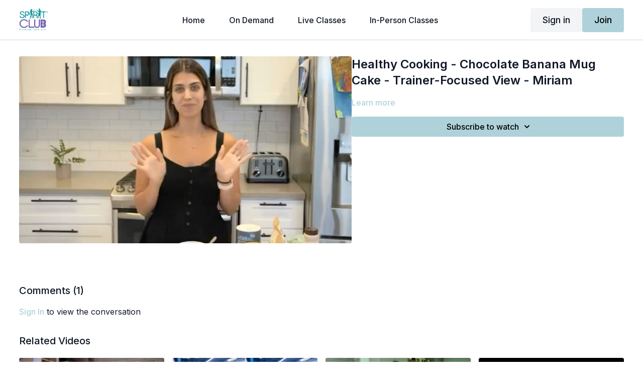

--- FILE ---
content_type: text/html; charset=utf-8
request_url: https://virtual.spiritclub.com/programs/healhty-cooking-july-e51c8e
body_size: 112124
content:
<!DOCTYPE html>
<html lang="en" class="h-full">
  <head>
    <meta name="csrf-param" content="authenticity_token" />
<meta name="csrf-token" content="wX5sFcGMlH7tPdZvqBhOc_Y8RNRsEQv0IQ4l80W4DA7sZaeu7HARtsQpYf0MAtAumQNsPLCs2rOphqlILhKcMg" />
    <meta charset="utf-8">
    <meta name="viewport" content="width=device-width, initial-scale=1.0">

    <link rel="preconnect" href="https://alpha.uscreencdn.com">
    <link rel="preconnect">
    <link rel="stylesheet" href="https://fonts.googleapis.com/css2?family=Inter:wght@400;500;600;700&amp;display=swap">

    <meta name="view-transition" content="same-origin">

    <script src="https://assets-gke.uscreencdn.com/vite/assets/web-components-0lA6EdJK.js" crossorigin="anonymous" type="module"></script><link rel="modulepreload" href="https://assets-gke.uscreencdn.com/vite/assets/preload-helper-B8hUOznO.js" as="script" crossorigin="anonymous">
    <script src="https://assets-gke.uscreencdn.com/vite/assets/storefront_hotwire-CV--JFAr.js" crossorigin="anonymous" type="module"></script><link rel="modulepreload" href="https://assets-gke.uscreencdn.com/vite/assets/preload-helper-B8hUOznO.js" as="script" crossorigin="anonymous">
<link rel="modulepreload" href="https://assets-gke.uscreencdn.com/vite/assets/browser--AzYHaXx.js" as="script" crossorigin="anonymous"><link rel="stylesheet" href="https://assets-gke.uscreencdn.com/vite/assets/storefront_hotwire-CD-fzqYe.css" media="screen" />
    <script src="https://assets-gke.uscreencdn.com/vite/assets/storefront_analytics-7mP4jCZg.js" crossorigin="anonymous" type="module"></script><link rel="modulepreload" href="https://assets-gke.uscreencdn.com/vite/assets/analytics-C1tZki_J.js" as="script" crossorigin="anonymous">
    <link rel="stylesheet" href="https://assets-gke.uscreencdn.com/vite/assets/tailwind-CCCdenBg.css" media="all" />
    <link rel="stylesheet" href="https://assets-gke.uscreencdn.com/vite/assets/storefront_common-UgTNt1SK.css" media="all" />

      <script>
        window.hotwireCatalog = true
        window.addEventListener('turbo:before-fetch-request', function (event) {
          event.detail.fetchOptions.headers['X-Fastly-Origin'] = "spiritclub"
        })
      </script>
    <script>
      window.apiUrl = "https://api.uscreencdn.com"
      window.apiOrigin = "spiritclub"
    </script>

    <script>
//<![CDATA[
window.gon={};gon.global={"uppy_companion_url":"/uppy","assets_cdn_url":"https://alpha.uscreencdn.com","mixpanel_token":"44e8d04b49529b306bd4a1c79afcc56e"};gon.feature_flags=["themeless","confirm_email_on_gift_card_sign_up","cover_my_fees","live_events_feed","checkout_donations","google_play_subscriptionsv2","hotwire_catalog","sign_in_with_hotwire","content_moderation","email_capture","mobile_calendar","calendar_push_notifications","apps_update_requests","account_creation_required","banner_with_live_stream_overage","paypal_beta","client_emails_footer","show_delivery_usage","community_notifications_v1","force_shortened_checkout","new_video_get_access_page","new_gifts","allow_website_code_customization","tailwind_latest","rich_user_profile","automate_billing_for_ott_svod","overage_billing_for_live_streaming","pause_subscriptions","stripe_subscriptions","live_chat_with_react","new_admin_home","automations","people_v2","show_captcha","show_captcha_v3","custom_google_cast_receiver","starter_plan","welcome_experience","jit_notifications_v2"];gon.settings={"primary_color":"#afd2daff","commenting":true,"my_library":true,"stats_id":"c43v645rpolt89529v2pesifn","analytics_env_id":"production","chapter_style":"thumbnails","store_title":"SPIRIT Club","continue_watching":true,"mark_as_watched":true,"live_event_feed_link":"webcal://virtual.spiritclub.com/live_event_feed.ics","locale":"en","autoplay":true,"uplayer":true,"show_notifications_center":false,"time_format":null,"local_timezone":null};gon.currency="USD";gon.locale="en";gon.country="US";gon.stripe="pk_live_DImPqz7QOOyx70XCA9DSifxb";gon.recaptcha_v3_pub_key="6LenX-EZAAAAAAITxgGIXKB3S2OVKsM5r5tg0wKL";gon.store_id=27050;gon.writing_direction="ltr";gon.pixel_user=null;gon.pixel_store=27050;gon.pixel_session="97c3e134-9410-43e0-890a-bffd22d2b02a";gon.impersonated=null;gon.request_referer=null;gon.ga_id=null;gon.pixel_email=null;gon.environment="production";gon.analytics={"user_id":null,"store_id":27050,"pixel_session":"97c3e134-9410-43e0-890a-bffd22d2b02a","impersonated":null,"request_referer":null,"ga_id":null,"email":null,"environment":"production"};
//]]>
</script>

    <script>
      var sentryDsn = 'https://4edb6728c95ea31782114638042ef4e2@o282387.ingest.us.sentry.io/4509910289350656'
      var sentryStorefrontActive = true
      var sentryStorefrontSampleRate = 1.0
      var railsEnv = 'production'
      var analyticsHost = 'https://stats.uscreen.io'
      var uscreenStoreId = 27050
      var analyticsConfig = null
      var storeId = 27050
    </script>

      <link
        rel="shortcut icon"
        href="https://alpha.uscreencdn.com/images/favicontypes/27249/Spirit-club-favicon.1648431281.png"
      >


      <script src="https://js.stripe.com/v3/" async></script>

    <script
  type="module"
  crossorigin
  src="https://cdn.jsdelivr.net/npm/@uscreentv/video-player@1.4.0/+esm"
></script>

      <title>Healthy Cooking - Chocolate Banana Mug Cake - Trainer-Focused View - Miriam </title>
<meta name="description" content="Healthy Cooking - Chocolate Banana Mug Cake - Trainer-Focused View - Miriam ">
<meta name="keywords" content="">
<!-- Twitter Card data -->
<meta name="twitter:card" content="summary_large_image">
<meta name="twitter:title" content="Healthy Cooking - Chocolate Banana Mug Cake - Trainer-Focused View - Miriam " />
<meta name="twitter:description" content="Healthy Cooking - Chocolate Banana Mug Cake - Trainer-Focused View - Miriam " />
<meta name="twitter:image" content="https://alpha.uscreencdn.com/1110xnull/images/programs/1803558/horizontal/big_Screen_Shot_2022-07-24_at_10.15.10_PM.1658715353.png?auto=webp" />
<!-- Open Graph data -->
<meta property="og:title" content="Healthy Cooking - Chocolate Banana Mug Cake - Trainer-Focused View - Miriam " >
<meta property="og:type" content="video.other" >
<meta property="og:url" content="https://virtual.spiritclub.com/programs/healhty-cooking-july-e51c8e" >
<meta property="og:image" content="https://alpha.uscreencdn.com/1110xnull/images/programs/1803558/horizontal/big_Screen_Shot_2022-07-24_at_10.15.10_PM.1658715353.png?auto=webp" >
<meta property="og:description" content="Healthy Cooking - Chocolate Banana Mug Cake - Trainer-Focused View - Miriam " >
<link rel="canonical" href="https://virtual.spiritclub.com/programs/healhty-cooking-july-e51c8e" />
<script type="application/ld+json">
  {
    "@context": "https://schema.org",
    "@type": "VideoObject",
    "name": "Healthy Cooking - Chocolate Banana Mug Cake - Trainer-Focused View - Miriam ",
    "description": "Healthy Cooking - Chocolate Banana Mug Cake - Trainer-Focused View - Miriam ",
    "thumbnailUrl": "https://alpha.uscreencdn.com/1110xnull/images/programs/1803558/horizontal/big_Screen_Shot_2022-07-24_at_10.15.10_PM.1658715353.png?auto=webp",
    "uploadDate": "2022-07-24T22:09:34-04:00",
    "duration": "PT16M45S",
    "contentUrl": "https://virtual.spiritclub.com/programs/healhty-cooking-july-e51c8e"
  }
</script>


    <!-- Google Analytics -->

<!-- End Google Analytics -->

    <!-- Google Tag Manager -->
<!-- End Google Tag Manager -->


    <style>
    :root {
        --primary: #afd2daff;
        --primary-rgb: 175, 210, 218;
        --contrast-text-color: #000000;
        --contrast-to-primary-color: #000;
    }
</style>
<style id="custom-theme-styles" media="none">
    body.light {
        --main-color-h: 0;
        --main-color-s: 100;
        --main-color-l: 100;
        --ds-bg-main: hsl(0, 100%, 100%);

        --ds-bg-default: hsl(var(--main-color-h), calc(var(--main-color-s) * 1%), 96%);
        --ds-bg-inset: hsl(var(--main-color-h), calc(var(--main-color-s) * 1%), 91%);
        --ds-bg-overlay: hsl(var(--main-color-h), calc(var(--main-color-s) * 1%), 98%);
        --ds-bg-subtle: hsl(var(--main-color-h), calc(var(--main-color-s) * 1%), 91%);

        --ds-border-default: hsl(var(--main-color-h), calc(var(--main-color-s) * 1%), 85%);
        --ds-fg-default: hsl(var(--main-color-h), calc(var(--main-color-s) * 1%), 8%);
        --ds-fg-muted: hsl(var(--main-color-h), calc(var(--main-color-s) * 1%), 25%);
        --ds-fg-subtle: hsl(var(--main-color-h), calc(var(--main-color-s) * 1%), 50%);
    }

    body.dark {
        --main-color-h: 0;
        --main-color-s: 100;
        --main-color-l: 0;
        --ds-bg-main: hsl(0, 100%, 0%);

        --ds-bg-default: hsl(var(--main-color-h), calc(var(--main-color-s) * 1%), 10%);
        --ds-bg-overlay: hsl(var(--main-color-h), calc(var(--main-color-s) * 1%), 2%);
        --ds-bg-inset: hsl(var(--main-color-h), calc(var(--main-color-s) * 1%), 6%);
        --ds-bg-subtle: hsl(var(--main-color-h), calc(var(--main-color-s) * 1%), 15%);

        --ds-border-default: hsl(var(--main-color-h), calc(var(--main-color-s) * 1%), 20%);
        --ds-fg-default: hsl(var(--main-color-h), calc(var(--main-color-s) * 1%), 98%);
        --ds-fg-muted: hsl(var(--main-color-h), calc(var(--main-color-s) * 1%), 70%);
        --ds-fg-subtle: hsl(var(--main-color-h), clamp(7%, calc(calc(var(--main-color-s) - 10) * 1%), 100%), 60%);
    }

</style>

    <!-- Feature: SPIRIT Club CBI Safety Controls -->
<!-- Adds daily wellness survey, assessment gate, class limit logic, and archetype tooling -->
<script src="https://unpkg.com/axios@0.27.2/dist/axios.min.js"></script>
<style>
  #el-e18c9ef9640f64fc {
    margin-top: -4rem;
  }
  #el-e18c9ef9640f64fc .p-8 {
    padding: 0;
  }

  [data-turbo-frame="sign_in_form"] > h1 + div + ds-button[data-sign-in-target="submitButton"],
  [data-turbo-frame="sign_in_form"] + .my-4.text-ds-tiny-semi-bold.text-center.text-ds-muted {
    display: none;
  }

  .header.cbi-users-header a[href="https://www.spirit-club.com/in-person-class-schedule/"] {
    display: none !important;
  }
.welcom-cbi-block h1 {
    text-align: center;
    font-size: 2rem;
    font-weight: 600;
    background: var(--primary);
    color: #fff;
    padding: 1rem;
  }
  .welcom-cbi-block .spiritclub-library-greeting {
    margin: 1.25rem auto 0;
    max-width: 960px;
    font-size: 1.05rem;
    line-height: 1.6;
    color: #05313c;
    background: rgba(255, 255, 255, 0.8);
    padding: 1rem 1.5rem;
    border-radius: 12px;
    box-shadow: 0 8px 24px rgba(0, 0, 0, 0.08);
  }

  .spiritclub-library-placeholder {
    display: grid;
    grid-template-columns: repeat(auto-fit, minmax(220px, 1fr));
    gap: 1rem;
    padding: 1rem 0;
  }
  .spiritclub-skeleton-card {
    background: linear-gradient(90deg, #eef4f7 25%, #f5f8fa 50%, #eef4f7 75%);
    background-size: 200% 100%;
    animation: spiritclub-shimmer 1.2s ease-in-out infinite;
    border-radius: 12px;
    height: 160px;
  }
  @keyframes spiritclub-shimmer {
    0% { background-position: 200% 0; }
    100% { background-position: -200% 0; }
  }
  .cbi-reg-title {
    font-size: 1.5rem;
    font-weight: 600;
    margin-bottom: .5rem;
  }
  #registration-form a {
    color: #00718b;
    font-weight: bold;
  }

  .cbi-reg-title + div {
    margin-bottom: 1.5rem;
  }
  #el-62b90082c1a759f5 .pb-hero {
    min-height: 700px;
  }
  #el-62b90082c1a759f5 .container {
    max-height: 700px;
  }
  #el-62b90082c1a759f5 .pb-hero .bg-cover {
    max-height: 700px;
    background-size: contain;
    background-position: top center;
    background-repeat: no-repeat;
    background-color: #b0d2da;
  }
  a.touched[data-test="button-access"] {
    display: none;
  }
  .absolute.inset-0.content > ds-button {
    display: none
  }
  
 .pb-hero {
    min-height: 900px;
}

.md\:ml-3 {
    margin-left: 1.75rem!important;
}

.max-w-lg {
    max-width: 82rem!important;
}

@media (min-width: 768px)
.md\:py-32 {
    padding-bottom: 50px;
    padding-top: 50px;
}

.lg\:my-8 {
    margin-bottom: 0rem!important;
    margin-top: 0rem!important;
}

.brand-logo.size-default[data-v-c11051ca] {
    max-height: 100px!important;
    max-width: 800px;
}
/* Hides the Save button on the users profile
.size-base[data-v-34fb8360]:not(.variant-text,.icon-alone) {
    min-height: 2.5rem;
    padding: 0.5rem 1rem;
    visibility: hidden;
}
*/
.featured-category-title[data-v-ec86a0a8] {
    font-size: 4rem!important;
}

.slide-item[data-v-ec86a0a8] {
    width: 100%!important;
}

.slide-background-image[data-v-ec86a0a8] {
    -ms-flex-pack: center;
    -ms-flex-align: center;
    align-items: center;
    text-align:center!important;
    display: -ms-flexbox;
    display: none!important;
    justify-content: center;
}

.size-base[data-v-34fb8360]:not(.variant-text,.icon-alone) {
    min-height: 2.5rem;
    padding: 0.5rem 1rem;
    display: ;
}


.featured-category-title[data-v-ec86a0a8] {
    font-size: 22px;
    margin: 0;
    max-height: 70%;
    overflow-wrap: break-word;
    text-align: center!important;
}

.lg\:max-w-2xl {
    max-width: 82rem!important;
}

.light .card-title[data-v-f4b7240a] {
    border: #03989e solid;
    padding: 5px;
    font-size: 16px;
    border-radius: 5px;
    background: #ffffff;
}

.flex-wrap {
    -ms-flex-wrap: wrap;
    flex-wrap: nowrap
}


  .spiritclub-modal-backdrop {
    position: fixed;
    inset: 0;
    background: rgba(4, 24, 32, 0.85);
    z-index: 5000;
    display: flex;
    align-items: center;
    justify-content: center;
    padding: 1.5rem;
  }

  .spiritclub-modal {
    background: #fff;
    max-width: 560px;
    width: 100%;
    border-radius: 16px;
    padding: 2rem;
    box-shadow: 0 25px 45px rgba(0, 0, 0, 0.25);
    text-align: left;
  }

  .spiritclub-modal h2 {
    font-size: 1.6rem;
    margin-bottom: 1rem;
    color: #062a33;
  }

  .spiritclub-modal p {
    margin-bottom: 1rem;
    line-height: 1.5;
  }

  .spiritclub-modal form {
    display: flex;
    flex-direction: column;
    gap: 1.25rem;
  }

  .spiritclub-modal fieldset {
    border: 0;
    margin: 0;
    padding: 0;
  }

  .spiritclub-modal legend {
    font-weight: 600;
    margin-bottom: 0.5rem;
  }

  .spiritclub-modal label {
    display: flex;
    align-items: center;
    gap: 0.5rem;
    margin-bottom: 0.25rem;
    cursor: pointer;
  }

  .spiritclub-modal label input {
    accent-color: var(--primary, #016f7f);
  }

  .spiritclub-modal-actions {
    display: flex;
    flex-direction: column;
    gap: 0.5rem;
    margin-top: 1rem;
  }

  .spiritclub-modal button {
    border: none;
    border-radius: 999px;
    padding: 0.75rem 1.5rem;
    font-weight: 600;
    cursor: pointer;
    transition: opacity 0.2s ease;
  }

  .spiritclub-modal button[type="submit"] {
    background: var(--primary, #016f7f);
    color: #fff;
  }

  .spiritclub-modal button.secondary-btn {
    background: #f0f4f7;
    color: #03313b;
  }

  .spiritclub-modal button:hover {
    opacity: 0.85;
  }

  .spiritclub-lock-message strong {
    display: block;
    margin-bottom: 0.75rem;
  }

  .spiritclub-maintenance .spiritclub-modal {
    text-align: center;
    max-width: 640px;
  }

  body.spiritclub-modal-open {
    overflow: hidden;
  }

  @media (max-width: 640px) {
    .spiritclub-modal {
      padding: 1.5rem;
    }
    .spiritclub-modal h2 {
      font-size: 1.35rem;
    }
  }


.cbi-registration-touched [data-test="product-info"] {
  position: relative;
}
.cbi-registration-touched [data-test="product-info"]:before {
  content: '';
  display: block;
  position: absolute;
  top: 0;
  left: 0;
  width: 100%;
  height: 100%;
  background: #b0d2da;
  z-index: 2;
}

#library_content > div:nth-of-type(1) {
  display: none;
}
#library_content_list > swiper-slide {
  display: none;
}


@media only screen and (max-width:767px) {
  #el-987ed707510c6755 video.object-cover {
    object-fit: contain;
    background: none !important;
  }
  #el-987ed707510c6755 .pb-hero {
    min-height: 600px !important;
  }
  .vtfg-grid {
    grid-template-columns: repeat(2, minmax(0, 1fr)) !important;
  }
}
</style>

<script>
  window.SPIRIT_CLUB_SAFETY_CONFIG = Object.assign({
    cbiMaintenanceMode: false,
    maintenanceMessage: 'The SPIRIT Club CBI platform is undergoing scheduled maintenance. Please check back soon.',
    parqUrl: 'https://virtual.spiritclub.com/pages/questionnaire-wellness',
    assessmentUrl: 'https://virtual.spiritclub.com/pages/questionnaire-wellness',
    healthLockMessage: 'SPIRIT Club recommends participating in virtual classes only when you are feeling well. If you are not feeling your best, we suggest taking the time to rest and return when you are feeling better. If you have experienced a fall within the past seven days, please obtain your doctor\'s approval before resuming classes.',
    assessmentLockMessage: 'Please complete the PAR-Q and Assessment / Archetype placement form at the link provided before restarting classes.',
    classLimitMessage: 'You have already completed today\'s class. Thank you for prioritizing rest. Please rejoin us next time.',
    surveyStorageKey: 'spiritclub:dailyWellnessSurvey',
    classStorageKey: 'spiritclub:dailyClassCompletion',
    adminStorageKey: 'uscreen_admin',
    maxClassesPerDay: 1
  }, window.SPIRIT_CLUB_SAFETY_CONFIG || {});
</script>


<script>
  (() => {
    const config = window.SPIRIT_CLUB_SAFETY_CONFIG || {};
    const API_HEADERS = { headers: { Accept: 'application/json' } };
    const NOT_FEELING_WELL_MESSAGE = 'Thanks for checking in. Since you’re not feeling your best today, please take a moment to listen to your body. Only exercise if it feels safe for you. If you do choose to continue, go at a comfortable pace, stay hydrated, and take breaks whenever you need to. Your well-being comes first.';
    const ASSESSMENT_TRANSITION_MESSAGE = 'Based on your answers to these questions, we recommend you re-complete the Physical Activity Readiness Questionnaire and Fitness Questionnaire.';
    const SURVEY_KEY = config.surveyStorageKey || 'spiritclub:dailyWellnessSurvey';
    const CLASS_KEY = config.classStorageKey || 'spiritclub:dailyClassCompletion';
    const ADMIN_KEY = config.adminStorageKey || 'uscreen_admin';
    const MAX_CLASSES = Number(config.maxClassesPerDay || 1);
    const FORM_STATUS_KEY = 'spiritclub:formsComplete';
    const FORMS_REQUIRED_MESSAGE = 'Please complete the PAR-Q and Assessment / Archetype placement form before accessing classes.';

    const buildGreetingCopy = (name) => {
      const friendly = name || 'friend';
      return `<strong>Hello ${friendly}</strong> and welcome back to SPIRIT Club’s virtual fitness platform. Below, you’ll find a selection of classes created to meet you at your current fitness level. Remember to stay hydrated and move at a pace that feels comfortable for you. After each class, you’ll be asked a few quick questions—your responses help us personalize the classes you’ll see the next time you log in, ensuring that every visit is tailored to your goals.`;
    };

    const fetchSpiritUserName = (() => {
      let cached = window.SPIRIT_CLUB_USER_NAME || null;
      let pending = null;
      return () => {
        if (cached !== null) return Promise.resolve(cached);
        if (pending) return pending;
        pending = axios.get('/api/users/me', API_HEADERS)
          .then(({ data }) => {
            cached = data?.name || data?.full_name || data?.first_name || data?.email?.split('@')[0] || '';
            window.SPIRIT_CLUB_USER_NAME = cached;
            return cached;
          })
          .catch(() => '');
        pending.finally(() => {
          pending = null;
        });
        return pending;
      };
    })();

    const renderLibraryGreeting = () => {
      const greetingNode = document.querySelector('[data-spiritclub-greeting]');
      if (!greetingNode) return;
      fetchSpiritUserName().then((name) => {
        greetingNode.innerHTML = buildGreetingCopy(name);
      });
    };
    window.spiritclubRenderLibraryGreeting = renderLibraryGreeting;
    const ensureRecalibrateNavLink = () => {
      const navList = document.querySelector('nav#website-links ul, nav#website-links');
      if (!navList || navList.querySelector('[data-spiritclub-recalibrate]')) return;

      const templateLink = navList.querySelector('a[href*="/library"]') || navList.querySelector('a');
      if (!templateLink) return;

      const templateLi = templateLink.closest('li');
      const li = document.createElement('li');
      li.dataset.spiritclubRecalibrate = 'true';
      li.className = templateLi?.className || 'relative group/item';

      const anchor = templateLink.cloneNode(true);
      anchor.href = 'https://virtual.spiritclub.com/pages/recalibrate';
      anchor.textContent = 'Reset Class Difficulty';
      anchor.className = templateLink.className || 'text-default';

      li.innerHTML = '';
      li.appendChild(anchor);
      navList.appendChild(li);
    };

    const state = {
      cbiDetected: false,
      watchersReady: false,
      pendingLimitOverlay: false,
      evaluationActive: false,
      limitOverlayTimer: null,
      formsCheckPromise: null,
      formsOverlayVisible: false
    };

    const cacheFormCompletion = (value) => localStorage.setItem(FORM_STATUS_KEY, value ? 'true' : 'false');
    const hasCachedFormCompletion = () => localStorage.getItem(FORM_STATUS_KEY) === 'true';

    const fetchFormCompletionStatus = () =>
      axios.get('/api/users/me', API_HEADERS)
        .then(({ data }) => {
          let cbi = {};
          try {
            cbi = JSON.parse(data.field_1 || '{}')?.cbi || {};
          } catch {
            cbi = {};
          }
          const complete = Boolean(cbi.PARQ && cbi.archetype);
          cacheFormCompletion(complete);
          if (complete) {
            closeOverlay('forms-required');
            state.formsOverlayVisible = false;
          }
          return complete;
        })
        .catch((error) => {
          console.error('Form completion check failed:', error);
          return true;
        });

    const ensureFormsCompleted = () => {
      if (isQuestionnairePage() || location.pathname.startsWith('/pages/')) return Promise.resolve(true);
      if (hasAdminBypass()) return Promise.resolve(true);
      if (state.formsCheckPromise) return state.formsCheckPromise;
      state.formsCheckPromise = fetchFormCompletionStatus().then((complete) => {
        if (!complete) {
          cacheFormCompletion(false);
          showFormsRequiredOverlay();
        }
        return complete;
      }).finally(() => {
        state.formsCheckPromise = null;
      });
      return state.formsCheckPromise;
    };

    const todayStamp = () => new Date().toISOString().slice(0, 10);
    const hasAdminBypass = () => Boolean(localStorage.getItem(ADMIN_KEY));
    const isQuestionnairePage = () => location.pathname.startsWith('/pages/questionnaire-wellness');
    const isPagesRoute = () => location.pathname.startsWith('/pages/');

    const readDaily = (key) => {
      const raw = localStorage.getItem(key);
      if (!raw) {
        return null;
      }
      try {
        const parsed = JSON.parse(raw);
        if (parsed.date !== todayStamp()) {
          localStorage.removeItem(key);
          return null;
        }
        return parsed;
      } catch (error) {
        localStorage.removeItem(key);
        return null;
      }
    };

    const writeDaily = (key, payload) => {
      localStorage.setItem(key, JSON.stringify({ ...payload, date: todayStamp() }));
    };

    const setSurveyStatus = (status) => writeDaily(SURVEY_KEY, { status });
    const getSurveyRecord = () => {
      const record = readDaily(SURVEY_KEY);
      if (record?.status === 'locked') {
        setSurveyStatus('cleared');
        return { status: 'cleared' };
      }
      return record;
    };
    const getClassRecord = () => {
      const raw = localStorage.getItem(CLASS_KEY);
      if (!raw) return null;
      try {
        const parsed = JSON.parse(raw);
        if (!parsed.timestamp) {
          localStorage.removeItem(CLASS_KEY);
          return null;
        }
        // migrate legacy day-based records to timestamp-based storage
        if (!parsed.date || typeof parsed.timestamp !== 'number') {
          const fallbackDate = parsed.date ? new Date(parsed.date) : new Date();
          const migrated = {
            timestamp: fallbackDate.getTime(),
            migrated: true
          };
          writeDaily(CLASS_KEY, migrated);
          return migrated;
        }
        return parsed;
      } catch (error) {
        localStorage.removeItem(CLASS_KEY);
        return null;
      }
    };
    const markClassCompleted = () => {
      if (hasAdminBypass()) return;
      const payload = {
        count: 1,
        timestamp: Date.now()
      };
      writeDaily(CLASS_KEY, payload);
    };

    const hasReachedDailyLimit = () => {
      if (hasAdminBypass()) return false;
      if (!MAX_CLASSES) return false;
      const record = getClassRecord();
      if (!record) return false;
      const cooldownWindow = 2 * 60 * 60 * 1000;
      const elapsed = Date.now() - record.timestamp;
      return elapsed < cooldownWindow;
    };

    const isHealthLocked = () => {
      if (hasAdminBypass()) return false;
      getSurveyRecord();
      return false;
    };

    const isAssessmentLocked = () => {
      if (hasAdminBypass()) return false;
      return getSurveyRecord()?.status === 'assessment';
    };

    const shouldShowSurvey = () => {
      if (hasAdminBypass()) return false;
      return !getSurveyRecord();
    };

    const ensureBodyLock = () => document.body.classList.add('spiritclub-modal-open');
    const releaseBodyLock = () => {
      if (!document.querySelector('.spiritclub-modal-backdrop')) {
        document.body.classList.remove('spiritclub-modal-open');
      }
    };

    const closeOverlay = (type) => {
      const overlay = document.querySelector(`.spiritclub-modal-backdrop[data-type="${type}"]`);
      if (overlay) {
        overlay.remove();
        releaseBodyLock();
      }
    };

    const showOverlay = (type, markup, extraClass = '') => {
      closeOverlay(type);
      const wrapper = document.createElement('div');
      wrapper.className = `spiritclub-modal-backdrop ${extraClass}`.trim();
      wrapper.dataset.type = type;
      wrapper.innerHTML = markup;
      document.body.appendChild(wrapper);
      ensureBodyLock();
      return wrapper;
    };

    const showMaintenanceOverlay = () => {
      showOverlay(
        'maintenance',
        `
          <div class="spiritclub-modal spiritclub-lock-message">
            <h2>Scheduled Maintenance</h2>
            <p>${config.maintenanceMessage}</p>
          </div>
        `,
        'spiritclub-maintenance'
      );
    };

    const showFormsRequiredOverlay = () => {
      if (state.formsOverlayVisible || isQuestionnairePage()) return;
      state.formsOverlayVisible = true;
      const overlay = showOverlay(
        'forms-required',
        `
          <div class="spiritclub-modal spiritclub-lock-message">
            <h2>Complete Your Questionnaires</h2>
            <p>${FORMS_REQUIRED_MESSAGE}</p>
            <div class="spiritclub-modal-actions">
              <button type="button" data-action="complete-forms">Re-complete Questionnaires</button>
            </div>
          </div>
        `
      );

      overlay.querySelector('[data-action="complete-forms"]')?.addEventListener('click', () => {
        navigateToAssessment();
      });
    };

    const navigateToAssessment = () => {
      const target = config.assessmentUrl || config.parqUrl;
      if (target) {
        window.location.href = target;
      } else {
        location.replace('/library');
      }
    };

    const lockMessages = {
      health: {
        title: 'Please Rest Today',
        message: config.healthLockMessage
      },
      assessment: {
        title: 'Assessment Required',
        message: config.assessmentLockMessage
      },
      limit: {
        title: 'Daily Class Limit Reached',
        message: config.classLimitMessage
      }
    };

    const showLockOverlay = (reason) => {
      if (reason === 'assessment' && isQuestionnairePage()) {
        return;
      }
      const copy = lockMessages[reason];
      if (!copy) return;
      const primaryActionAttr = reason === 'assessment' ? 'open-assessment' : null;
      const primaryLabel = reason === 'assessment' ? 'Open Assessment' : null;

      const overlay = showOverlay(
        `lock-${reason}`,
        `
          <div class="spiritclub-modal spiritclub-lock-message">
            <h2>${copy.title}</h2>
            <p>${copy.message}</p>
            ${
              reason === 'assessment'
                ? `<div class="spiritclub-modal-actions">
                    <button type="button" data-action="open-assessment">${primaryLabel}</button>
                  </div>`
                : ''
            }
          </div>
        `
      );

      if (reason === 'assessment') {
        overlay.querySelector('[data-action="open-assessment"]')?.addEventListener('click', () => {
          closeOverlay(`lock-${reason}`);
          navigateToAssessment();
        });
      }
    };

    const showWellnessReminder = () => {
      const overlay = showOverlay(
        'wellness-reminder',
        `
          <div class="spiritclub-modal spiritclub-lock-message">
            <h2>Quick Reminder</h2>
            <p>${NOT_FEELING_WELL_MESSAGE}</p>
            <div class="spiritclub-modal-actions">
              <button type="button" data-action="dismiss-reminder">Continue</button>
            </div>
          </div>
        `
      );

      overlay.querySelector('[data-action="dismiss-reminder"]')?.addEventListener('click', () => {
        closeOverlay('wellness-reminder');
      });
    };

    const showAssessmentTransition = () => {
      const overlay = showOverlay(
        'assessment-transition',
        `
          <div class="spiritclub-modal spiritclub-lock-message">
            <h2>Let’s Check In</h2>
            <p>${ASSESSMENT_TRANSITION_MESSAGE}</p>
            <div class="spiritclub-modal-actions">
              <button type="button" data-action="start-assessment">Re-complete Questionnaires</button>
            </div>
          </div>
        `
      );

      overlay.querySelector('[data-action="start-assessment"]')?.addEventListener('click', () => {
        closeOverlay('assessment-transition');
        navigateToAssessment();
      });
    };

    const validateSurveyForm = (form) => {
      const feeling = form.querySelector('input[name="survey_feeling"]:checked')?.value;
      const healthChange = form.querySelector('input[name="survey_health_change"]:checked')?.value;
      const fall = form.querySelector('input[name="survey_fall"]:checked')?.value;
      if (!feeling || !healthChange || !fall) {
        return { error: 'Please answer every question to continue.' };
      }
      return { feeling, healthChange, fall };
    };

    const showSurveyModal = () => {
      if (!shouldShowSurvey()) return;
      if (document.querySelector('.spiritclub-modal-backdrop[data-type="survey"]')) return;

      const overlay = showOverlay(
        'survey',
        `
          <div class="spiritclub-modal">
            <h2>Daily Wellness Check</h2>
            <p>Please complete this quick check-in before starting today&apos;s class.</p>
            <form>
              <fieldset>
                <legend>How are you feeling today?</legend>
                <label><input type="radio" name="survey_feeling" value="good" required> I am feeling well.</label>
                <label><input type="radio" name="survey_feeling" value="low"> I am feeling under the weather or low energy.</label>
              </fieldset>

              <fieldset>
                <legend>Have you experienced any changes in your health, mobility, or physical condition that may require the challenge level of your fitness classes to be adjusted?</legend>
                <label><input type="radio" name="survey_health_change" value="no" required> No</label>
                <label><input type="radio" name="survey_health_change" value="yes"> Yes</label>
              </fieldset>

              <fieldset>
                <legend>Have you fallen in the past 7 days?</legend>
                <label><input type="radio" name="survey_fall" value="no" required> No</label>
                <label><input type="radio" name="survey_fall" value="yes"> Yes</label>
              </fieldset>

              <div class="spiritclub-modal-actions">
                <button type="submit">Continue to Classes</button>
                <p data-error style="color:#c0392b;font-weight:600;"></p>
              </div>
            </form>
          </div>
        `
      );

      const form = overlay.querySelector('form');
      const errorNode = overlay.querySelector('[data-error]');

      form.addEventListener('submit', (event) => {
        event.preventDefault();
        const values = validateSurveyForm(form);
        if (values.error) {
          errorNode.textContent = values.error;
          return;
        }
        if (values.healthChange === 'yes' || values.fall === 'yes') {
          setSurveyStatus('assessment');
          closeOverlay('survey');
          showAssessmentTransition();
          return;
        }
        if (values.feeling === 'low') {
          setSurveyStatus('cleared');
          closeOverlay('survey');
          showWellnessReminder();
          return;
        }
        setSurveyStatus('cleared');
        closeOverlay('survey');
      });
    };

    const enforceGlobalLocks = () => {
      if (!state.cbiDetected) return;
      if (config.cbiMaintenanceMode) {
        showMaintenanceOverlay();
        return;
      }
      closeOverlay('maintenance');

      if (isAssessmentLocked()) {
        showLockOverlay('assessment');
        return;
      }
      if (isHealthLocked()) {
        showLockOverlay('health');
        return;
      }
      if (hasReachedDailyLimit()) {
        showLockOverlay('limit');
        return;
      }

      ['lock-assessment', 'lock-health', 'lock-limit'].forEach(closeOverlay);
    };

    const evaluationPopupOpen = () => Boolean(document.querySelector('.post-class-evaluation-popup-container'));

    const flushPendingLimitOverlay = () => {
      if (!state.pendingLimitOverlay || state.evaluationActive) {
        return false;
      }
      state.pendingLimitOverlay = false;
      showLockOverlay('limit');
      return true;
    };

    const scheduleLimitOverlayCheck = () => {
      if (!state.pendingLimitOverlay) return;
      clearTimeout(state.limitOverlayTimer);
      state.limitOverlayTimer = setTimeout(() => {
        if (!state.pendingLimitOverlay) return;
        if (!state.evaluationActive) {
          flushPendingLimitOverlay();
        } else {
          scheduleLimitOverlayCheck();
        }
      }, 300);
    };

    const exitFullscreenIfActive = () => {
      try {
        if (document.fullscreenElement && document.exitFullscreen) {
          document.exitFullscreen().catch(() => {});
        } else if (document.webkitFullscreenElement && document.webkitExitFullscreen) {
          document.webkitExitFullscreen();
        }
      } catch (e) {
        console.warn('Unable to exit fullscreen:', e);
      }
    };
    window.exitFullscreenIfActive = exitFullscreenIfActive;

    const guardVideoPlayback = (video) => {
      if (!video || video.dataset.spiritclubGuarded === 'true') return;

      const enforce = () => {
        if (config.cbiMaintenanceMode || isAssessmentLocked() || isHealthLocked() || hasReachedDailyLimit()) {
          video.pause();
          video.currentTime = 0;
          enforceGlobalLocks();
          return true;
        }
        if (shouldShowSurvey()) {
          video.pause();
          showSurveyModal();
          return true;
        }
        return false;
      };

      video.addEventListener('play', () => enforce());
      video.dataset.spiritclubGuarded = 'true';

      enforce();
    };

    const enforceVideoGuards = () => {
      if (!state.cbiDetected) return;
      if (!location.pathname.startsWith('/programs')) return;

      const video = document.querySelector('video');
      if (!video) {
        setTimeout(enforceVideoGuards, 400);
        return;
      }
      guardVideoPlayback(video);
    };

    const surveyEligiblePage = () => {
      const path = location.pathname || '';
      return path.startsWith('/programs') || path.startsWith('/library');
    };

    const maybeLaunchSurvey = () => {
      if (!state.cbiDetected) return;
      if (!surveyEligiblePage()) return;
      if (config.cbiMaintenanceMode) return;
      if (isAssessmentLocked() || isHealthLocked()) {
        enforceGlobalLocks();
        return;
      }
      showSurveyModal();
    };

    const onPageChange = () => {
      if (!isPagesRoute()) {
        enforceGlobalLocks();
      }
      if (config.cbiMaintenanceMode) return;
      if (state.cbiDetected) ensureRecalibrateNavLink();
      maybeLaunchSurvey();
      enforceVideoGuards();
    };

    const attachPageListeners = () => {
      if (state.watchersReady) return;
      state.watchersReady = true;
      ['DOMContentLoaded', 'turbo:load'].forEach((eventName) => {
        document.addEventListener(eventName, onPageChange);
      });
    };

    const onCbiDetected = () => {
      ensureFormsCompleted().then((ready) => {
        if (!ready) return;
        if (!state.cbiDetected) {
          state.cbiDetected = true;
          attachPageListeners();
        }
        ensureRecalibrateNavLink();
        onPageChange();
      });
    };

    window.SpiritClubSafety = {
      onCbiDetected,
      handleClassCompleted() {
        if (hasAdminBypass()) return;
        markClassCompleted();
        if (hasReachedDailyLimit()) {
          state.pendingLimitOverlay = true;
          scheduleLimitOverlayCheck();
        }
      },
      notifyEvaluationPopupOpened() {
        state.evaluationActive = true;
        clearTimeout(state.limitOverlayTimer);
      },
      notifyEvaluationPopupClosed() {
        state.evaluationActive = false;
        if (state.pendingLimitOverlay && hasReachedDailyLimit()) {
          flushPendingLimitOverlay() || scheduleLimitOverlayCheck();
        }
      }
    };

    document.addEventListener('spiritclub:cbi-detected', () => {
      window.SpiritClubSafety.onCbiDetected();
    });
  })();
</script>

<script>
  
  
  let redirectToLibrary = () => {
   
    if (location.href === 'https://virtual.spiritclub.com/catalog') {
      let wrapper = document.querySelector('body:not(.library-redirect)');
      if (wrapper) {
        wrapper.classList.add('library-redirect');
        location.replace('/library');
      }
    }
    let headerLogo = document.querySelector('.top_menu--logo a');
    if (headerLogo) {
      headerLogo.href = '/library';
    }

    let catalogLinks = document.querySelectorAll('.top_menu a[href="/catalog"]');
    catalogLinks.forEach(catalogLink => {
      catalogLink.href = '/library';
    })
    setTimeout(() => redirectToLibrary(), 300)
  }

  axios.get('/api/sessions', { headers: { 'Accept': 'application/json' }}).then(response => {
    let session = response.data;
    if (session.logged) {
      axios.get('/api/ownerships', { headers: { 'Accept': 'application/json' }}).then(response => {
        let cbiUser = false;
        let ownerships = response.data;
        ownerships.forEach(product => {
          if (product.product_id === 192475) cbiUser = true;
        })
        if (cbiUser) {
          const eventDetail = { session, ownerships };
          document.dispatchEvent(new CustomEvent('spiritclub:cbi-detected', { detail: eventDetail }));
          if (window.SpiritClubSafety && typeof window.SpiritClubSafety.onCbiDetected === 'function') {
            window.SpiritClubSafety.onCbiDetected();
          }
          if (location.href === 'https://virtual.spiritclub.com/catalog') {
            location.replace('/library');
          }
          let headerLogo = document.querySelector('.top_menu--logo a');
          if (headerLogo) {
            headerLogo.href = '/library';
          }

          let catalogLinks = document.querySelectorAll('.top_menu a[href="/catalog"]');
          catalogLinks.forEach(catalogLink => {
            catalogLink.href = '/library';
          })
          redirectToLibrary()
        }
      })
    }
  })

    let catalogFiltersOpened = false;
    let detectCatalogPage = () => {
    
      let storeLogo = document.querySelector('#store-logo:not(.touched)');
      if (storeLogo) {
        storeLogo.classList.add('touched');
        storeLogo.target = '_blank'
      }

      if (location.href.includes('/library')) {
        let wrapper = document.querySelector('#library_content:not(.continue-watching-embeded)');
        if (wrapper) {
          wrapper.classList.add('continue-watching-embeded');
          let markup = `
            <section class="theme:section welcom-cbi-block">
              <h1>Welcome to SPIRIT Club's CBI Pathways!</h1>
              <p data-spiritclub-greeting class="spiritclub-library-greeting"></p>
            </section>

            <section class="theme:section continue-watching-block">
              <div class="content-row">
                <turbo-frame id="continue_watching_row" target="top" src="https://virtual.spiritclub.com/catalog/continue_watching?preview=false"></turbo-frame>
              </div>
            </section>
            <section class="theme:section spiritclub-library-placeholder" data-spiritclub-placeholder>
              <div class="spiritclub-skeleton-card"></div>
              <div class="spiritclub-skeleton-card"></div>
              <div class="spiritclub-skeleton-card"></div>
              <div class="spiritclub-skeleton-card"></div>
            </section>
          `;
          wrapper.insertAdjacentHTML('beforeBegin', markup);
          if (window.spiritclubRenderLibraryGreeting) {
            window.spiritclubRenderLibraryGreeting();
          }
        }

      }

      if (location.href.includes('/checkout/new?o=192475')) {
        let registrationTitle = document.querySelector('#registration_form span.text-ds-large-semi-bold.text-ds-default:not(.touched)');
        if (registrationTitle) {
          registrationTitle.classList.add('touched')
          registrationTitle.innerText = 'Account Registration';
          registrationTitle.parentElement.insertAdjacentHTML('beforeBegin', `<h1 class="cbi-reg-title">Welcome to SPIRIT Club’s CBI Pathways!</h1>`);
        }
        let wrapper = document.querySelector('body:not(.cbi-registration-touched)');
        if (wrapper) {
          wrapper.classList.add('cbi-registration-touched');
        }
      }
      
      if (document.location.href.includes('/catalog')) {
          let filterButton = document.querySelector('.secondary-filters:not(.touched)')
          if (filterButton) {
            filterButton.classList.add('touched')
            filterButton.classList.remove('hidden')
          }
          if (!catalogFiltersOpened) {
            const toggleButton = document.querySelector('[data-test="filters-toggle"]');
            const filtersList = document.querySelector('[data-test="filters-list"]');
            const isClosed = filtersList?.classList.contains('hidden')
              || toggleButton?.getAttribute('aria-expanded') === 'false';
            if (toggleButton && isClosed) {
              toggleButton.click();
              catalogFiltersOpened = true;
            }
          }
      } else if (catalogFiltersOpened) {
          catalogFiltersOpened = false;
      }
      setTimeout(() => detectCatalogPage(), 300)
    }
detectCatalogPage(); 
</script>


<script>
  let userGuest;

let getUserInfo = () => {
  if(location.href.includes('/programs')) {
    axios.get('/api/sessions').then(response => {
      let data = response.data
      userGuest = !data.logged
    })
  }
}

let createBtn = () => {
  if(location.href.includes('/programs')) {
    let liveAccessWrapper = document.querySelector('a[data-test="button-access"]:not(.touched)')
    if (liveAccessWrapper) {
      liveAccessWrapper.classList.add('touched')
      let wraper = liveAccessWrapper.parentElement;
      wraper.classList.add('custom-access-button')

      let style = document.createElement('style');
      style.innerHTML = `
        .custom-access--wrap {
          display: flex;
          margin: 18px auto 0;
          gap: 12px;
        }

        .custom-access-btn {
          background-color: #735faaff;
          padding: 0.5rem 2rem;
          font-size: 1rem;
          font-weight: 600;
          display: block;
          border-radius: 0.25rem;
          cursor: pointer;
          color: white;
        }

        .custom-access-btn:hover {
          opacity: .9;
        }
        `;
        document.body.appendChild(style);
        let btnMarkup = `
        <div class="custom-access--wrap">
          <a href="/sign_in" class="custom-access-btn">Sign In</a>
          <a href="https://virtual.spiritclub.com/pages/home?id=home#join" class="custom-access-btn">Sign Up</a>
        </div>
        `
        wraper.insertAdjacentHTML('afterEnd', btnMarkup)
        //accessWrapper.classList.add('touched-access-btn')
      //console.log()
    }

    let accessWrapper = document.querySelector('.absolute.inset-0.content')
    if (accessWrapper) {
      if(!accessWrapper.classList.contains('touched-access-btn')) {
        if (userGuest) {
          let style = document.createElement('style');
          style.innerHTML = `
          .custom-access--wrap {
            display: flex;
            margin: 18px auto 0;
            gap: 12px;
          }

          .custom-access-btn {
            background-color: #735faaff;
            padding: 0.5rem 2rem;
            font-size: 1rem;
            font-weight: 600;
            display: block;
            border-radius: 0.25rem;
            cursor: pointer;
            color: white;
          }

          .custom-access-btn:hover {
            opacity: .9;
          }
          `;
          document.body.appendChild(style);



          let btnMarkup = `
          <div class="custom-access--wrap">
            <a href="/sign_in" class="custom-access-btn">Sign In</a>
            <a href="https://virtual.spiritclub.com/pages/home?id=home#join" class="custom-access-btn">Sign Up</a>
          </div>
          `
          accessWrapper.insertAdjacentHTML('beforeend', btnMarkup)
          accessWrapper.classList.add('touched-access-btn')
        }
      }
    }
  }
    setTimeout(createBtn, 500)
  }

getUserInfo()
createBtn()
</script>

<style>
  #registration_form .flex.flex-col.gap-6.w-full .w-full:nth-child(3),
[data-turbo-frame="profile_form"] .mb-5:nth-child(4) {
  display: none;
}

.video-feedback-overlay-container {
  position: absolute;
  top: 10px;
  left: 10px;
  z-index: 20;
  pointer-events: none;
}

.video-feedback-overlay-btn {
  pointer-events: all;
  padding: 0.5rem 1rem;
  background-color: rgba(0, 0, 0, 0.7);
  color: white;
  font-size: 0.875rem;
  border: none;
  border-radius: 6px;
  cursor: pointer;
  transition: background-color 0.3s;
}

.video-feedback-overlay-btn:hover {
  background-color: rgba(0, 0, 0, 0.9);
}

.aspect-select-button {
  display: block;
  margin: 0.5rem 0;
  padding: 0.5rem;
  border: 1px solid #ccc;
  border-radius: 4px;
  background: white;
  cursor: pointer;
}
.aspect-select-button.aspect-selected {
  background: #e6f7ff;
  border-color: #1d90f5;
  font-weight: bold;
}



.card-label {
  display: none;
  padding: .3rem .5rem;
  font-size: 1rem;
  background-color: #afd2daff;
  color: #000;
  z-index: 2;
  margin: 5px;
  line-height: 1;
}

.card-label-wrapper {
  display: none !important;
  position: absolute;
  top: 0;
  left: 0;
  padding: 1rem;
  z-index: 2;
  display: block;
}
/* Post-Class Downgrade Popup Styles */
.post-class-downgrade-popup-container {
  position: fixed;
  top: 0;
  left: 0;
  width: 100%;
  height: 100%;
  background-color: rgba(0, 0, 0, 0.7);
  display: flex;
  justify-content: center;
  align-items: center;
  z-index: 1000;
}

.post-class-downgrade-popup-content {
  background: white;
  padding: 20px;
  border-radius: 8px;
  text-align: center;
  max-width: 400px;
  width: 100%;
}

.post-class-downgrade-popup-content h2 {
  margin-bottom: 20px;
}

.post-class-downgrade-popup-content button {
  display: inline-block;
  margin: 10px 0;
  padding: 10px 20px;
  border: none;
  background: var(--primary);
  color: #000;
  cursor: pointer;
  border-radius: 5px;
  transition: background 0.2s;
}

.post-class-downgrade-popup-content button:hover {
  background: var(--primary);
}

.post-class-downgrade-popup-container .post-class-downgrade-popup-content {
  max-width: 600px;
}


#downgrade-confirm-btn {
  background-color: var(--primary); 
  color: #000;
}

#downgrade-confirm-btn:hover {
  background-color: var(--primary); 
}

#downgrade-cancel-btn {
  background-color: #f44336; /* Red */
  color: white;
}

#downgrade-cancel-btn:hover {
  background-color: #d32f2f;
}


/* .video-b1,
.video-b2,
.video-b3 {
  position: relative;
}
.video-b1:before,
.video-b2:before,
.video-b3:before {
  content: "";
  display: inline-block;
  padding: .3rem .5rem;
  font-size: 1rem;
  background-color: #afd2daff;
  color: #000;
  position: absolute;
  top: 1rem;
  right: 1rem;
  z-index: 2;
}
.video-b1:before {
  content: "B1";
}
.video-b2::before {
  content: "B2";
}
.video-b3::before {
  content: "B3";
}

.video-c1,
.video-c2{
  position: relative;
}
.video-c1:before,
.video-c2:before {
  content: "";
  display: inline-block;
  padding: .3rem .5rem;
  font-size: 1rem;
  background-color: #15999e;
  color: #000;
  position: absolute;
  top: 1rem;
  right: 1rem;
  z-index: 2;
}
.video-c1:before {
  content: "C1";
}
.video-c2::before {
  content: "C2";
}


.video-cf1,
.video-cf2{
  position: relative;
}
.video-cf1:before,
.video-cf2:before {
  content: "";
  display: inline-block;
  padding: .3rem .5rem;
  font-size: 1rem;
  background-color: #735faa;
  color: #000;
  position: absolute;
  top: 1rem;
  right: 1rem;
  z-index: 2;
}
.video-cf1:before {
  content: "CF1";
}
.video-cf2::before {
  content: "CF2";
}


.video-s1,
.video-s2{
  position: relative;
}
.video-s1:before,
.video-s2:before {
  content: "";
  display: inline-block;
  padding: .3rem .5rem;
  font-size: 1rem;
  background-color: #735faa;
  color: #000;
  position: absolute;
  top: 1rem;
  right: 1rem;
  z-index: 2;
}
.video-s1:before {
  content: "S1";
}
.video-s2::before {
  content: "S2";
}
 */


input[type=radio]:checked:focus, 
input[type=radio]:checked:hover {
  background-color: #afd2daff !important;
}
[type=checkbox]:checked, [type=radio]:checked {
  background-color: #afd2daff !important;
}

.custom-next-button {
  display: block;
  padding: 1rem;
  margin: 2rem auto;
  font-size: 1rem;
  background-color: var(--primary);
  max-width: 300px;
  text-align: center;
  font-weight: 600;
}



.category-group {
  display: none !important;
}

.category-group.active-category {
  display: flex !important;
}
.visible-categories .category-group  {
  display: flex !important;
}

/* Post-Class Evaluation Popup Styles */
.post-class-evaluation-popup-container {
  position: fixed;
  top: 0;
  left: 0;
  width: 100%;
  height: 100%;
  background-color: rgba(0, 0, 0, 0.7);
  display: flex;
  justify-content: center;
  align-items: center;
  z-index: 1000;
}

.post-class-evaluation-popup-content {
  background: white;
  padding: 20px;
  border-radius: 8px;
  text-align: center;
  max-width: 400px;
  width: 100%;
}

.post-class-evaluation-popup-content h2 {
  margin-bottom: 20px;
}

.post-class-evaluation-popup-content button {
  display: inline-block;
  margin: 10px 0;
  padding: 10px 20px;
  border: none;
  background: var(--primary);
  color: #000;
  cursor: pointer;
  border-radius: 5px;
}

.post-class-evaluation-popup-content button:hover {
  background: var(--primary);
}


.post-class-evaluation-popup-easy .post-class-evaluation-popup-content {
  max-width: 600px;
}
.post-class-evaluation-popup-hard .post-class-evaluation-popup-content {
  max-width: 600px;
}
</style>
<script>
  var ARHYTYPES = null;

let modifyCBIUsersHeader = () => {
  let websiteHeader = document.querySelector('.header:not(.cbi-users-header)');
  if (websiteHeader) {
    websiteHeader.classList.add('cbi-users-header')
  }
  setTimeout(() => modifyCBIUsersHeader(), 500)
}


// Define archetype transition rules
const archetypeTransitions = {
  Balance: ['B1', 'B2', 'B3', 'B4'], // from B3 -> B2 -> B1
  Coordination: ['C1', 'C2', 'C3'],  // From C2 -> C3
  Cardio: ['CF1', 'CF2'],  // From CF2 -> CF1
  Strength: ['S1', 'S2']  // From S2 -> S1
};

// VIDEO label markup, keys MUST be lower-case to match tag.toLowerCase()
const archetypeLabels = {
  'video-a':  '<span class="card-label video-a-label">VIDEO A</span>',
  'video-b':  '<span class="card-label video-b-label">VIDEO B</span>',
  'video-c':  '<span class="card-label video-c-label">VIDEO C</span>',
  'video-d':  '<span class="card-label video-d-label">VIDEO D</span>',
  'video-e':  '<span class="card-label video-e-label">VIDEO E</span>',
  'video-f':  '<span class="card-label video-f-label">VIDEO F</span>',
  'video-g':  '<span class="card-label video-g-label">VIDEO G</span>',
  'video-h':  '<span class="card-label video-h-label">VIDEO H</span>',
  'video-i':  '<span class="card-label video-i-label">VIDEO I</span>',
  'video-j':  '<span class="card-label video-j-label">VIDEO J</span>',
  'video-k':  '<span class="card-label video-k-label">VIDEO K</span>',
  'video-l':  '<span class="card-label video-l-label">VIDEO L</span>',
  'video-m':  '<span class="card-label video-m-label">VIDEO M</span>',
  'video-n':  '<span class="card-label video-n-label">VIDEO N</span>',
  'video-o':  '<span class="card-label video-o-label">VIDEO O</span>',
  'video-p':  '<span class="card-label video-p-label">VIDEO P</span>',
  'video-q':  '<span class="card-label video-q-label">VIDEO Q</span>',
  'video-r':  '<span class="card-label video-r-label">VIDEO R</span>',
  'video-s':  '<span class="card-label video-s-label">VIDEO S</span>',
  'video-t':  '<span class="card-label video-t-label">VIDEO T</span>',
  'video-u':  '<span class="card-label video-u-label">VIDEO U</span>',
  'video-v':  '<span class="card-label video-v-label">VIDEO V</span>',
  'video-w':  '<span class="card-label video-w-label">VIDEO W</span>',
  'video-x':  '<span class="card-label video-x-label">VIDEO X</span>',
  'video-y':  '<span class="card-label video-y-label">VIDEO Y</span>',
  'video-z':  '<span class="card-label video-z-label">VIDEO Z</span>',
  'video-aa': '<span class="card-label video-aa-label">VIDEO AA</span>',
  'video-ab': '<span class="card-label video-ab-label">VIDEO AB</span>',
  'video-ac': '<span class="card-label video-ac-label">VIDEO AC</span>',
  'video-ad': '<span class="card-label video-ad-label">VIDEO AD</span>',
  'video-ae': '<span class="card-label video-ae-label">VIDEO AE</span>',
  'video-af': '<span class="card-label video-af-label">VIDEO AF</span>',
  'video-ag': '<span class="card-label video-ag-label">VIDEO AG</span>',
  'video-ah': '<span class="card-label video-ah-label">VIDEO AH</span>',
  'video-ai': '<span class="card-label video-ai-label">VIDEO AI</span>',
  'video-aj': '<span class="card-label video-aj-label">VIDEO AJ</span>',
  'video-ak': '<span class="card-label video-ak-label">VIDEO AK</span>',
  'video-al': '<span class="card-label video-al-label">VIDEO AL</span>',
  'video-am': '<span class="card-label video-am-label">VIDEO AM</span>',
  'video-an': '<span class="card-label video-an-label">VIDEO AN</span>',
  'video-ao': '<span class="card-label video-ao-label">VIDEO AO</span>',
  'video-ap': '<span class="card-label video-ap-label">VIDEO AP</span>',
  'video-aq': '<span class="card-label video-aq-label">VIDEO AQ</span>',
  'video-ar': '<span class="card-label video-ar-label">VIDEO AR</span>',
  'video-as': '<span class="card-label video-as-label">VIDEO AS</span>',
  'video-at': '<span class="card-label video-at-label">VIDEO AT</span>',
  'video-au': '<span class="card-label video-au-label">VIDEO AU</span>',
  'video-av': '<span class="card-label video-av-label">VIDEO AV</span>',
};

const STRIKE_THRESHOLDS = {
  easy: 2,
  hard: 1
};

// Function to detect the video on /programs/ page
let detectVideoForPostClassquestionnaire = () => {
  if (location.href.includes('/programs/')) {
    let video = document.querySelector('video:not(.detected)');
      if (video) {
        video.classList.add('detected');

        // Show feedback popup on video end
      video.addEventListener('ended', function () {
        exitFullscreenIfActive();
        showFeedbackPopup();
        if (window.SpiritClubSafety && typeof window.SpiritClubSafety.handleClassCompleted === 'function') {
          window.SpiritClubSafety.handleClassCompleted();
        }
      });

      // Add floating button overlay for manual feedback
      if (!video.classList.contains('feedback-button-added')) {
        const btn = document.createElement('button');
        btn.innerText = 'Rate This Class';
        btn.className = 'video-feedback-overlay-btn';
        btn.addEventListener('click', () => showFeedbackPopup());

        const container = document.createElement('div');
        container.className = 'video-feedback-overlay-container';
        container.appendChild(btn);
        video.parentNode.style.position = 'relative';
        video.parentNode.appendChild(container);

        video.classList.add('feedback-button-added');
      }
    }
  }

  setTimeout(() => detectVideoForPostClassquestionnaire(), 500);
};


// Function to show the feedback popup after the video ends
function showFeedbackPopup() {
  let popup = document.createElement('div');
  popup.classList.add('post-class-evaluation-popup-container');
  popup.innerHTML = `
    <div class="post-class-evaluation-popup-content">
      <h2>How was this video?</h2>
      <div class="post-class-feedback-options">
        <button id="post-class-evaluation-too-hard-btn">Too Hard</button>
        <button id="post-class-evaluation-too-easy-btn">Too Easy</button>
        <button id="post-class-evaluation-just-right-btn">Just Right</button>
      </div>
    </div>
  `;
  document.body.appendChild(popup);
  if (window.SpiritClubSafety && typeof window.SpiritClubSafety.notifyEvaluationPopupOpened === 'function') {
    window.SpiritClubSafety.notifyEvaluationPopupOpened();
  }

  document.getElementById('post-class-evaluation-too-hard-btn').addEventListener('click', () => showChallengingOptions('hard'));
  document.getElementById('post-class-evaluation-too-easy-btn').addEventListener('click', () => showChallengingOptions('easy'));
  document.getElementById('post-class-evaluation-just-right-btn').addEventListener('click', () => {
    closePopup();
    showPostClassCompletionMessage('Ok, great - glad you enjoyed your workout, see you next time!');
  });
}

// Function to show follow-up options based on feedback
function showChallengingOptions(difficulty) {
  const aspects = {
    Balance: difficulty === 'hard'
      ? 'Balance - Maintaining a secure sense of balance'
      : 'Balance - I could use more of a challenge for stability',
    Cardio: difficulty === 'hard'
      ? 'Cardio - Keeping up with the pace'
      : 'Cardio - I would benefit from a faster pace',
    Coordination: difficulty === 'hard'
      ? 'Coordination - Coordinating the movements properly'
      : 'Coordination - I would like increased coordination challenge',
    Strength: difficulty === 'hard'
      ? 'Strength - Exercises required too much physical strength'
      : "Strength - I'd like more focus on increasing strength",
  };

  const popupContent = document.querySelector('.post-class-evaluation-popup-content');
  popupContent.innerHTML = '';

  const heading = document.createElement('h2');
  heading.textContent = `Which aspect(s) of the class were too ${difficulty === 'hard' ? 'challenging' : 'easy'}?`;
  popupContent.appendChild(heading);

  const selectedAspects = new Set();

  for (const [key, label] of Object.entries(aspects)) {
    const btn = document.createElement('button');
    btn.className = 'aspect-select-button';
    btn.textContent = label;
    btn.setAttribute('data-aspect', key);
    btn.type = 'button';
    btn.addEventListener('click', () => {
      btn.classList.toggle('aspect-selected');
      if (selectedAspects.has(key)) {
        selectedAspects.delete(key);
      } else {
        selectedAspects.add(key);
      }
    });
    popupContent.appendChild(btn);
  }

  const submitBtn = document.createElement('button');
  submitBtn.textContent = 'Submit Feedback';
  submitBtn.style.marginTop = '1rem';
  popupContent.appendChild(submitBtn);

  submitBtn.addEventListener('click', () => {
    if (selectedAspects.size === 0) return alert('Please select at least one aspect.');

    // filter out Balance before calling any adjuster
    const picked = Array.from(selectedAspects).filter(a => a !== 'Balance' || a !== 'Coordination');

    if (difficulty === 'hard') {
      processArchetypeAdjustments(picked, difficulty);  // log-only
    } else {
      saveEasyStrikes(picked);                          // log-only
    }
    closePopup();
  });
}




function persistPostClassStrikes(difficulty, aspects, options = {}) {
  const normalized = Array.from(new Set((aspects || []).filter(Boolean)));
  if (!normalized.length) {
    return Promise.resolve({ recordedAspects: [] });
  }

  const videoUrl = location.href;
  const timestamp = new Date().toISOString();
  const result = { recordedAspects: normalized, promotions: false, demotions: false };

  return axios.get('/api/users/me', { headers: { 'Accept': 'application/json' } })
    .then(({ data: user }) => {
      let cbiData = {};
      try {
        cbiData = JSON.parse(user.field_1 || '{}')?.cbi || {};
      } catch {
        cbiData = {};
      }

      if (!cbiData.strikes) {
        cbiData.strikes = { easy: {}, hard: {} };
      }
      ['easy', 'hard'].forEach((bucket) => {
        if (!cbiData.strikes[bucket]) {
          cbiData.strikes[bucket] = {};
        }
      });

      normalized.forEach((aspect) => {
        if (!cbiData.strikes[difficulty][aspect]) {
          cbiData.strikes[difficulty][aspect] = {};
        }
        const entryKey = `${videoUrl}::${timestamp}`;
        cbiData.strikes[difficulty][aspect][entryKey] = timestamp;
        const change = updateArchetypeIfNeeded(cbiData, difficulty, aspect);
        if (change === 'promoted') {
          result.promotions = true;
        } else if (change === 'demoted') {
          result.demotions = true;
        }
      });

      if (options.logFeedback) {
        if (!cbiData.feedback) cbiData.feedback = [];
        cbiData.feedback.push({
          kind: 'post_class',
          difficulty,
          aspects: normalized,
          videoUrl,
          ts: timestamp
        });
      }

      const formData = new FormData();
      formData.append('form[field_1]', JSON.stringify({ cbi: cbiData }));

      return axios.put('/api/users', formData, { headers: { 'Content-Type': 'multipart/form-data' } })
        .then(() => result);
    });
}

function processArchetypeAdjustments(aspects, difficulty) {
  if (difficulty !== 'hard') return;
  persistPostClassStrikes('hard', aspects, { logFeedback: true })
    .then(() => {
      showPostClassCompletionMessage('Thanks! Next time, we’ll provide a video that’s a little less challenging.');
    })
    .catch(err => console.error('Failed to log hard feedback:', err));
}

function saveEasyStrikes(aspects) {
  persistPostClassStrikes('easy', aspects)
    .then((result) => {
      const message = result.promotions
        ? 'Thanks! Next time, we’ll provide a video that’s a little more challenging.'
        : 'Thank you for sharing your feedback. If you note that this aspect of the class is too easy again, then your future classes will be progressed to become slightly more challenging in that area.';
      showPostClassCompletionMessage(message);
    })
    .catch(err => console.error('Failed to save strikes:', err));
}

function showPostClassCompletionMessage(primaryMessage) {
  const summaryPopup = document.createElement('div');
  summaryPopup.className = 'post-class-evaluation-popup-container post-class-summary';
  summaryPopup.innerHTML = `
    <div class="post-class-evaluation-popup-content">
      <h2>${primaryMessage}</h2>
      <p>Thank you so much for submitting this class feedback.</p>
      <button type="button" data-action="close-summary" style="margin-top: 1rem">Close</button>
    </div>`;
  document.body.appendChild(summaryPopup);
  summaryPopup.querySelector('[data-action="close-summary"]')?.addEventListener('click', () => {
    summaryPopup.remove();
    if (window.SpiritClubSafety && typeof window.SpiritClubSafety.notifyEvaluationPopupClosed === 'function') {
      window.SpiritClubSafety.notifyEvaluationPopupClosed();
    }
  });
}


// Function to close a specific popup based on a given selector
function closeSpecificPopup(selector) {
  const popup = document.querySelector(selector);
  if (popup) {
    popup.remove();
  }
}

// Function to save the feedback (strike) in the user's profile and check for archetype update
function saveStrike(difficulty, aspect) {
  persistPostClassStrikes(difficulty, [aspect], { logFeedback: difficulty === 'hard' })
    .then(() => {
      closePopup();
    })
    .catch(error => {
      console.error('Error updating user data:', error);
    });
}

// Function to update the archetype if needed
function updateArchetypeIfNeeded(cbiData, difficulty, aspect) {
  if (aspect === 'Balance' || aspect === 'Coordination') return null; // 🔒 freeze Balance and Coordination

  const bucket = (((cbiData.strikes || {})[difficulty] || {})[aspect]) || {};
  const strikesCount = Object.keys(bucket).length;
  const threshold = STRIKE_THRESHOLDS[difficulty] || 1;

  console.log(`Strikes count for ${aspect} (${difficulty}):`, strikesCount, '| Threshold:', threshold);

  if (strikesCount < threshold) {
    return;
  }

  let archetype = cbiData.archetype || [];

  const transitions = archetypeTransitions[aspect];
  console.log(`Transitions for ${aspect}:`, transitions);

  if (!transitions || transitions.length === 0) {
    console.error(`No transitions found for aspect: ${aspect}`);
    return null;
  }

  console.log('Current archetype array:', archetype);
  console.log(`Transition archetype array for ${aspect}:`, transitions);

  const currentArchetype = archetype.find(arch => {
    console.log(`Comparing ${arch} to transitions:`, transitions);
    return transitions.includes(arch.trim());
  });

  console.log(`Detected currentArchetype for ${aspect}:`, currentArchetype);

  if (!currentArchetype) {
    console.error(`No valid archetype found for aspect: ${aspect}`);
    return null;
  }

  const currentIndex = transitions.indexOf(currentArchetype);
  console.log(`Current archetype for ${aspect}:`, currentArchetype);
  console.log(`Current difficulty: ${difficulty}`);
  console.log(`Current currentIndex: ${currentIndex}`);

  if (currentIndex === -1) {
    console.error(`Current index not found for archetype ${currentArchetype} in transitions for ${aspect}`);
    return null;
  }

  let changeDirection = null;
  if (difficulty === 'hard' && currentIndex > 0) {
    const newArchetype = transitions[currentIndex - 1];
    console.log(`Changing ${aspect} archetype from ${currentArchetype} to ${newArchetype}`);
    archetype[archetype.indexOf(currentArchetype)] = newArchetype;
    cbiData.strikes.hard[aspect] = {};
    changeDirection = 'demoted';
  } else if (difficulty === 'easy' && currentIndex < transitions.length - 1) {
    const newArchetype = transitions[currentIndex + 1];
    console.log(`Changing ${aspect} archetype from ${currentArchetype} to ${newArchetype}`);
    archetype[archetype.indexOf(currentArchetype)] = newArchetype;
    cbiData.strikes.easy[aspect] = {};
    changeDirection = 'promoted';
  }

  cbiData.archetype = archetype;
  console.log('Updated archetype:', cbiData.archetype);
  return changeDirection;
}

// Function to show the downgrade option after selecting "Too Hard" aspect
function showDowngradeOption(aspect) {
  // Create the downgrade popup
  let downgradePopup = document.createElement('div');
  downgradePopup.classList.add('post-class-downgrade-popup-container');
  downgradePopup.innerHTML = `
    <div class="post-class-downgrade-popup-content">
      <h2>Do you want to downgrade the class level in ${aspect}?</h2>
      <button id="downgrade-confirm-btn">Yes, downgrade</button>
      <button id="downgrade-cancel-btn">No, keep current level</button>
    </div>
  `;

  document.body.appendChild(downgradePopup);

  // Handle user's choice
  document.getElementById('downgrade-confirm-btn').addEventListener('click', () => {
    downgradeArchetype(aspect);
    closeSpecificPopup('.post-class-downgrade-popup-container'); // Close downgrade popup
  });
  
  document.getElementById('downgrade-cancel-btn').addEventListener('click', () => {
    closeSpecificPopup('.post-class-downgrade-popup-container'); // Close downgrade popup
  });
}

// Function to downgrade archetype for the specified aspect
function downgradeArchetype(aspect) {
  if (aspect === 'Balance' || aspect === 'Coordination') return;           // 🔒 freeze B

  axios.get('/api/users/me', { headers: { 'Accept': 'application/json' } })
    .then(response => {
      let user = response.data;
      let cbiData = {};

      try {
        cbiData = JSON.parse(user.field_1 || '{}');
        cbiData = cbiData['cbi'] || {};
      } catch (e) {
        console.error('Error parsing cbi data:', e);
        cbiData = {};
      }

      // Get the user's current archetype
      let archetype = cbiData.archetype || [];
      const transitions = archetypeTransitions[aspect];

      // Find current archetype level for this aspect
      let currentArchetype = archetype.find(a => transitions.includes(a));
      const currentIndex = transitions.indexOf(currentArchetype);

      // If not already at the lowest level, downgrade
      if (currentIndex > 0) {
        const newArchetype = transitions[currentIndex - 1];
        archetype[archetype.indexOf(currentArchetype)] = newArchetype;
        cbiData.archetype = archetype;

        // Clear strikes for this aspect after downgrading
        cbiData.strikes.hard[aspect] = {};

        // Save the updated archetype back to the user profile
        let formData = new FormData();
        formData.append('form[field_1]', JSON.stringify({ cbi: cbiData }));
        axios.put('/api/users', formData, { headers: { 'Content-Type': 'multipart/form-data' } })
          .then(() => {
            console.log(`Archetype downgraded in ${aspect} to ${newArchetype}`);
          })
          .catch(error => console.error('Error updating user archetype:', error));
      }
    })
    .catch(error => console.error('Error fetching user data:', error));
}

// Function to close any popup
function closePopup() {
  const popups = document.querySelectorAll('.post-class-evaluation-popup-container');
  popups.forEach(popup => {
    popup.remove();
  });
}

// Call the video detection function
detectVideoForPostClassquestionnaire();

let assignArchetypeClassesToVideos = () => {
  let cards = Array.from(document.querySelectorAll('.card-image-container:not(.touched)'))
  if (cards.length) {
    cards.forEach((card)=> {
      card.classList.add('touched')
      card.parentNode.classList.add('rendered-card')
      let getPermalinkFromURLNew = (url) => {
        return url.substring(url.indexOf('/programs/') + 10).split('?')[0]
      }
      axios.get(`/api/contents/${getPermalinkFromURLNew(card.href)}`).then(response => {
        let program = response.data;

        if (program.tags.length) {
          program.tags.forEach(tag => {
            // console.log(tag)
            if (tag.toLowerCase().includes('video-')) {
              videoArchetypeClass = tag.toLowerCase().trim();
              card.parentNode.classList.add(videoArchetypeClass);
              
              if (!card.querySelector('.card-label-wrapper')) {
                card.insertAdjacentHTML('afterBegin', '<div class="card-label-wrapper"></div>');
              }

              if (card.querySelector('.card-label-wrapper')) {
                card.querySelector('.card-label-wrapper').insertAdjacentHTML('afterBegin', archetypeLabels[videoArchetypeClass]);
              }
                
              
              let itIsUserAchytype = false;
              ARHYTYPES.forEach(id=> {
                if (id === videoArchetypeClass.split('-')[1].toUpperCase()) {
                  itIsUserAchytype = true;
                }
              })
              if (itIsUserAchytype) {
                let cardCategory = card.parentNode.parentNode.parentNode.parentNode;
                cardCategory.classList.add('active-category')
              }
              

            }

           
            
          })
        }
      })
    })
  }

  setTimeout(() => assignArchetypeClassesToVideos(), 500)
}

// Function to render the global CSS classes
let renderGloballCSSClasses = () => {
  // Build list: .video-a .. .video-z, then .video-aa .. .video-av
  const singles = Array.from({length: 26}, (_, i) => `.video-${String.fromCharCode(97 + i)}`);
  const doubles = [
    'aa','ab','ac','ad','ae','af','ag','ah','ai','aj',
    'ak','al','am','an','ao','ap','aq','ar','as','at','au','av'
  ].map(s => `.video-${s}`);

  const classes = ['.rendered-card'].concat(singles, doubles);
  const globalStyles = `${classes.join(',\n')} { display: none; }`;

  let styleTag = document.createElement('style');
  styleTag.type = 'text/css';
  styleTag.appendChild(document.createTextNode(globalStyles));
  document.head.appendChild(styleTag);
};

// Function to hide videos based on the user's archetype
function showVideosBasedOnArchetype(archetype) {
  console.log('archetype string:', archetype);

  // Define mapping between archetype values and video class selectors
  const archetypeToClassMap = {
    'B1C1CF1S1': '.video-a',
    'B1C1CF1S2': '.video-b',
    'B1C1CF2S1': '.video-c',
    'B1C1CF2S2': '.video-d',
    'B1C2CF1S1': '.video-e',
    'B1C2CF1S2': '.video-f',
    'B1C2CF2S1': '.video-g',
    'B1C2CF2S2': '.video-h',
    'B1C3CF1S1': '.video-i',
    'B1C3CF1S2': '.video-j',
    'B1C3CF2S1': '.video-k',
    'B1C3CF2S2': '.video-l',

    'B2C1CF1S1': '.video-ak',
    'B2C1CF1S2': '.video-al',
    'B2C1CF2S1': '.video-am',
    'B2C1CF2S2': '.video-an',
    'B2C2CF1S1': '.video-ao',
    'B2C2CF1S2': '.video-ap',
    'B2C2CF2S1': '.video-aq',
    'B2C2CF2S2': '.video-ar',
    'B2C3CF1S1': '.video-as',
    'B2C3CF1S2': '.video-at',
    'B2C3CF2S1': '.video-au',
    'B2C3CF2S2': '.video-av',

    'B3C1CF1S1': '.video-m',
    'B3C1CF1S2': '.video-n',
    'B3C1CF2S1': '.video-o',
    'B3C1CF2S2': '.video-p',
    'B3C2CF1S1': '.video-q',
    'B3C2CF1S2': '.video-r',
    'B3C2CF2S1': '.video-s',
    'B3C2CF2S2': '.video-t',
    'B3C3CF1S1': '.video-u',
    'B3C3CF1S2': '.video-v',
    'B3C3CF2S1': '.video-w',
    'B3C3CF2S2': '.video-x',

    'B4C1CF1S1': '.video-y',
    'B4C1CF1S2': '.video-z',
    'B4C1CF2S1': '.video-aa',
    'B4C1CF2S2': '.video-ab',
    'B4C2CF1S1': '.video-ac',
    'B4C2CF1S2': '.video-ad',
    'B4C2CF2S1': '.video-ae',
    'B4C2CF2S2': '.video-af',
    'B4C3CF1S1': '.video-ag',
    'B4C3CF1S2': '.video-ah',
    'B4C3CF2S1': '.video-ai',
    'B4C3CF2S2': '.video-aj',

    // Vestibular Light prefixes
    'VL_B1C1CF1S1': '.video-aw',
    'VL_B1C1CF1S2': '.video-ax',
    'VL_B1C1CF2S1': '.video-ay',
    'VL_B1C1CF2S2': '.video-az',
    'VL_B1C2CF1S1': '.video-ba',
    'VL_B1C2CF1S2': '.video-bb',
    'VL_B1C2CF2S1': '.video-bc',
    'VL_B1C2CF2S2': '.video-bd',
    'VL_B1C3CF1S1': '.video-be',
    'VL_B1C3CF1S2': '.video-bf',
    'VL_B1C3CF2S1': '.video-bg',
    'VL_B1C3CF2S2': '.video-bh',

    'VL_B2C1CF1S1': '.video-bi',
    'VL_B2C1CF1S2': '.video-bj',
    'VL_B2C1CF2S1': '.video-bk',
    'VL_B2C1CF2S2': '.video-bl',
    'VL_B2C2CF1S1': '.video-bm',
    'VL_B2C2CF1S2': '.video-bn',
    'VL_B2C2CF2S1': '.video-bo',
    'VL_B2C2CF2S2': '.video-bp',
    'VL_B2C3CF1S1': '.video-bq',
    'VL_B2C3CF1S2': '.video-br',
    'VL_B2C3CF2S1': '.video-bs',
    'VL_B2C3CF2S2': '.video-bt',

    'VL_B3C1CF1S1': '.video-bu',
    'VL_B3C1CF1S2': '.video-bv',
    'VL_B3C1CF2S1': '.video-bw',
    'VL_B3C1CF2S2': '.video-bx',
    'VL_B3C2CF1S1': '.video-by',
    'VL_B3C2CF1S2': '.video-bz',
    'VL_B3C2CF2S1': '.video-ca',
    'VL_B3C2CF2S2': '.video-cb',
    'VL_B3C3CF1S1': '.video-cc',
    'VL_B3C3CF1S2': '.video-cd',
    'VL_B3C3CF2S1': '.video-ce',
    'VL_B3C3CF2S2': '.video-cf',

    'VL_B4C1CF1S1': '.video-y',
    'VL_B4C1CF1S2': '.video-z',
    'VL_B4C1CF2S1': '.video-aa',
    'VL_B4C1CF2S2': '.video-ab',
    'VL_B4C2CF1S1': '.video-ac',
    'VL_B4C2CF1S2': '.video-ad',
    'VL_B4C2CF2S1': '.video-ae',
    'VL_B4C2CF2S2': '.video-af',
    'VL_B4C3CF1S1': '.video-ag',
    'VL_B4C3CF1S2': '.video-ah',
    'VL_B4C3CF2S1': '.video-ai',
    'VL_B4C3CF2S2': '.video-aj',

    // Lower Extremity only
    'LE_B1C1CF1S1': '.video-a',
    'LE_B1C1CF1S2': '.video-cg',
    'LE_B1C1CF2S1': '.video-c',
    'LE_B1C1CF2S2': '.video-ch',
    'LE_B1C2CF1S1': '.video-e',
    'LE_B1C2CF2S1': '.video-g',
    'LE_B1C2CF1S2': '.video-ci',
    'LE_B1C2CF2S2': '.video-cj',
    'LE_B1C3CF1S1': '.video-i',
    'LE_B1C3CF2S1': '.video-k',
    'LE_B1C3CF1S2': '.video-ck',
    'LE_B1C3CF2S2': '.video-cl',

    'LE_B2C1CF1S1': '.video-ak',
    'LE_B2C1CF1S2': '.video-al',
    'LE_B2C1CF2S1': '.video-am',
    'LE_B2C1CF2S2': '.video-an',
    'LE_B2C2CF1S1': '.video-ao',
    'LE_B2C2CF1S2': '.video-ap',
    'LE_B2C2CF2S1': '.video-aq',
    'LE_B2C2CF2S2': '.video-ar',
    'LE_B2C3CF1S1': '.video-as',
    'LE_B2C3CF1S2': '.video-at',
    'LE_B2C3CF2S1': '.video-au',
    'LE_B2C3CF2S2': '.video-av',

    'LE_B3C1CF1S1': '.video-m',
    'LE_B3C1CF1S2': '.video-n',
    'LE_B3C1CF2S1': '.video-o',
    'LE_B3C1CF2S2': '.video-p',
    'LE_B3C2CF1S1': '.video-q',
    'LE_B3C2CF1S2': '.video-r',
    'LE_B3C2CF2S1': '.video-s',
    'LE_B3C2CF2S2': '.video-t',
    'LE_B3C3CF1S1': '.video-u',
    'LE_B3C3CF1S2': '.video-v',
    'LE_B3C3CF2S1': '.video-w',
    'LE_B3C3CF2S2': '.video-x',

    'LE_B4C1CF1S1': '.video-y',
    'LE_B4C1CF1S2': '.video-cm',
    'LE_B4C1CF2S1': '.video-aa',
    'LE_B4C2CF1S1': '.video-ac',
    'LE_B4C1CF2S2': '.video-cn',
    'LE_B4C2CF1S2': '.video-co',
    'LE_B4C2CF2S1': '.video-ae',
    'LE_B4C3CF1S1': '.video-ag',
    'LE_B4C2CF2S2': '.video-cp',
    'LE_B4C3CF1S2': '.video-cq',
    'LE_B4C3CF2S1': '.video-ai',
    'LE_B4C3CF2S2': '.video-cr',


    // Upper Extremity only
    'UE_B1C1CF1S1': '.video-a',
    'UE_B1C1CF1S2': '.video-b',
    'UE_B1C1CF2S1': '.video-c',
    'UE_B1C1CF2S2': '.video-d',
    'UE_B1C2CF1S1': '.video-e',
    'UE_B1C2CF1S2': '.video-f',
    'UE_B1C2CF2S1': '.video-g',
    'UE_B1C2CF2S2': '.video-h',
    'UE_B1C3CF1S1': '.video-i',
    'UE_B1C3CF1S2': '.video-j',
    'UE_B1C3CF2S1': '.video-k',
    'UE_B1C3CF2S2': '.video-l',

    'UE_B2C1CF1S1': '.video-ak',
    'UE_B2C1CF1S2': '.video-al',
    'UE_B2C1CF2S1': '.video-am',
    'UE_B2C1CF2S2': '.video-an',
    'UE_B2C2CF1S1': '.video-ao',
    'UE_B2C2CF1S2': '.video-ap',
    'UE_B2C2CF2S1': '.video-aq',
    'UE_B2C2CF2S2': '.video-ar',
    'UE_B2C3CF1S1': '.video-as',
    'UE_B2C3CF1S2': '.video-at',
    'UE_B2C3CF2S1': '.video-au',
    'UE_B2C3CF2S2': '.video-av',

    'UE_B3C1CF1S1': '.video-m',
    'UE_B3C1CF1S2': '.video-n',
    'UE_B3C1CF2S1': '.video-o',
    'UE_B3C1CF2S2': '.video-p',
    'UE_B3C2CF1S1': '.video-q',
    'UE_B3C2CF1S2': '.video-r',
    'UE_B3C2CF2S1': '.video-s',
    'UE_B3C2CF2S2': '.video-t',
    'UE_B3C3CF1S1': '.video-u',
    'UE_B3C3CF1S2': '.video-v',
    'UE_B3C3CF2S1': '.video-w',
    'UE_B3C3CF2S2': '.video-x',

    'UE_B4C1CF1S1': '.video-cs',
    'UE_B4C1CF1S2': '.video-ct',
    'UE_B4C1CF2S1': '.video-cu',
    'UE_B4C1CF2S2': '.video-cv',
    'UE_B4C2CF1S1': '.video-cw',
    'UE_B4C2CF1S2': '.video-cx',
    'UE_B4C2CF2S1': '.video-cy',
    'UE_B4C2CF2S2': '.video-cz',
    'UE_B4C3CF1S1': '.video-da',
    'UE_B4C3CF1S2': '.video-db',
    'UE_B4C3CF2S1': '.video-dc',
    'UE_B4C3CF2S2': '.video-dd',
  };


  // Generate the CSS rules to show the videos for the user's archetype
  let styleContent = '';
  if (archetypeToClassMap[archetype]) {
    console.log('Video archetype: ' + archetypeToClassMap[archetype])
    styleContent += `${archetypeToClassMap[archetype]} { display: block !important; }\n`;
  }

  // Apply the generated CSS styles by creating a style tag
  let styleTag = document.createElement('style');
  styleTag.type = 'text/css';
  styleTag.appendChild(document.createTextNode(styleContent));

  // Append the style tag to the head of the document
  document.head.appendChild(styleTag);
}

// Hide videos based on user archetype for /catalog /category, /programs/, /author/
axios.get('/api/sessions', { headers: { 'Accept': 'application/json' } })
  .then(response => {
    let session = response.data;
    if (session.logged) {
      // Fetch ownerships to check if the user owns product 192475
      axios.get('/api/ownerships/', { headers: { 'Accept': 'application/json' } })
        .then(response => {
          let ownerships = response.data;
          let cbiUser = false;

          ownerships.forEach(product => {
            if (product.product_id === 192475) {
             
              cbiUser = true;
              // Fetch current user data
              axios.get('/api/users/me', { headers: { 'Accept': 'application/json' } })
                .then(userResponse => {
                  let user = userResponse.data;
                  let cbiData = {};
                  
                  try {
                    cbiData = JSON.parse(user.field_1 || '{}');
                    cbiData = cbiData['cbi'] || {};  // Get the nested 'cbi' object
                  } catch (e) {
                    console.error('Error parsing cbi data:', e);
                    cbiData = {};
                  }

                  // Extract archetype
                  let archetype = cbiData.archetype || [];
                  const archetypePrefix = cbiData.archetype_prefix || '';
                  const archetypeString = archetypePrefix ? `${archetypePrefix}_${archetype.join('')}` : archetype.join('');
                  console.log('User archetype list:', archetype); // Log archetypes for debugging

                  // render globall CSS Classes for Archetype logic
                  renderGloballCSSClasses()

      // Apply logic to show videos based on archetype
      showVideosBasedOnArchetype(archetypeString);

      // assign global Archetypes variable
      ARHYTYPES = archetype;

      // Apply logic to assign archetype classes to all videos
      assignArchetypeClassesToVideos();

      document.querySelector('[data-spiritclub-placeholder]')?.remove();

      // Apply logic to show Post-Class evaluation questionnaire after user finished video
      detectVideoForPostClassquestionnaire();

                  // modify CBI header
                  modifyCBIUsersHeader()

                })
                .catch(error => {
                  console.error('Error fetching user data:', error);
                });
            }
          });

          if (!cbiUser) {
            console.log('User does not own product 192475, no hiding applied.');
            hideCBIVideoContent();
            document.querySelector('body').classList.add('visible-categories')
          }
        })
        .catch(error => {
          console.error('Error fetching ownerships:', error);
          hideCBIVideoContent();
          document.querySelector('body').classList.add('visible-categories')
        });
    } else {
      console.log('Guest user, no hiding applied.');
     
      hideCBIVideoContent();
      document.querySelector('body').classList.add('visible-categories');
    }
  })
  .catch(error => {
    console.error('Error fetching session data:', error);
    document.querySelector('body').classList.add('visible-categories')
  });



let detectCBIVideoCards = () => {
  let cards = Array.from(document.querySelectorAll('.card-image-container:not(.touched)'))
  if (cards.length) {
    cards.forEach((card)=> {
      card.classList.add('touched')
      axios.get(`/api/contents/${getPermalinkFromURL(card.href)}`).then(response => {
        let program = response.data;

        if (program.tags.length) {
          program.tags.forEach(tag => {
            tag = tag.toLowerCase().trim();
            if (tag.includes('cbi-video')) {
              card.parentNode.classList.add('cbi-video');
            }
          })
        }
        
      })
    })
  }
  setTimeout(() => detectCBIVideoCards(), 500)
}
function hideCBIVideoContent() {
  // Generate the CSS rules to show the videos for the user's archetype
  let styleContent = '.cbi-video { display: none !important; };';
  

  // Apply the generated CSS styles by creating a style tag
  let styleTag = document.createElement('style');
  styleTag.type = 'text/css';
  styleTag.appendChild(document.createTextNode(styleContent));

  // Append the style tag to the head of the document
  document.head.appendChild(styleTag);

  detectCBIVideoCards();

}



let detectCBIPathway = () => {

  // detect CBI Pathway checkout by ID
  if (location.href.includes('?o=192475')) {

    let submitButton = document.querySelector('#submit-button:not(.touched)');
    if (submitButton) {
      submitButton.classList.add('touched');
      submitButton.innerText = 'Start my fitness journey'
    }
    
    let registrationFormWrapper = document.querySelector('[data-test="form-customer-info"]:not(.touched)');
    if (registrationFormWrapper) {
      registrationFormWrapper.classList.add('touched');

      let inputWrappers = registrationFormWrapper.querySelector('.mb-6.flex.flex-col + div');
      if (inputWrappers) {

        let newInputsMarkup = `
          <div class="mb-6 flex flex-col custom-field">
            <label for="participant_or_supporter" class="mb-2 text-sm text-gray-600 flex"> Who is registering: supporter (on behalf of participant) </label>
            <div>
              <div class="flex size-base">
                <select name="participant_or_supporter" required="required" id="participant_or_supporter" type="text" class="b-input form-input focus:border-primary rounded dark:bg-gray-800 dark:border-gray-700 dark:text-white bg-white w-full">
                  <option value="participant" selected>Participant</option>
                  <option value="supporter">Supporter</option>
                </select>
              </div>
              <div class="flex justify-between"> </div>
            </div>
          </div>

          <div class="mb-6 flex flex-col custom-field" id="supporter-name-field" style="display: none;">
            <label for="name_of_supporter" class="mb-2 text-sm text-gray-600 flex"> Name of Supporter </label>
            <div>
              <div class="flex size-base">
                <input name="name_of_supporter" id="name_of_supporter" type="text" class="b-input form-input focus:border-primary rounded dark:bg-gray-800 dark:border-gray-700 dark:text-white bg-white w-full">
              </div>
              <div class="flex justify-between"> </div>
            </div>
          </div>

          <div class="mb-6 flex flex-col custom-field">
            <label for="date_of_birth" class="mb-2 text-sm text-gray-600 flex"> DOB of participant </label>
            <div>
              <div class="flex size-base">
                <input name="date_of_birth" required="required" id="date_of_birth" type="text" class="b-input form-input focus:border-primary rounded dark:bg-gray-800 dark:border-gray-700 dark:text-white bg-white w-full">
              </div>
              <div class="flex justify-between"> </div>
            </div>
          </div>

          <div class="mb-6 flex flex-col custom-field">
            <label for="contact_phone_number" class="mb-2 text-sm text-gray-600 flex"> Contact Phone Number </label>
            <div>
              <div class="flex size-base">
                <input name="contact_phone_number" required="required" id="contact_phone_number" type="text" class="b-input form-input focus:border-primary rounded dark:bg-gray-800 dark:border-gray-700 dark:text-white bg-white w-full">
              </div>
              <div class="flex justify-between"> </div>
            </div>
          </div>
          `
        ;

        inputWrappers.insertAdjacentHTML('beforeEnd', newInputsMarkup);

        // Select the "participant_or_supporter" dropdown and the "supporter-name-field"
        let participantOrSupporterSelect = document.getElementById('participant_or_supporter');
        let supporterNameField = document.getElementById('supporter-name-field');
        let supporterNameInput = document.getElementById('name_of_supporter');
        let dateOfBirthInput = document.getElementById('date_of_birth');
        let contactPhoneNumberInput = document.getElementById('contact_phone_number');

        // Add an event listener to toggle the "Name of Supporter" field and its required attribute
        participantOrSupporterSelect.addEventListener('change', function() {
          if (this.value === 'supporter') {
            supporterNameField.style.display = 'block';
            supporterNameInput.setAttribute('required', 'required');
          } else {
            supporterNameField.style.display = 'none';
            supporterNameInput.removeAttribute('required');
          }
        });

        // Save the form data into an object and convert it to a string
        let saveCustomFormData = () => {
          let cbiInput = document.querySelector('form[data-test="form-customer-info"] .mb-6.flex.flex-col + div > .mb-6.flex.flex-col:nth-child(2) input');
          
          // Build the object structure
          let cbiData = {
            "cbi": {
              "participant_or_supporter": participantOrSupporterSelect.value,
              "name_of_supporter": supporterNameInput.value || "",
              "date_of_birth": dateOfBirthInput.value || "",
              "contact_phone_number": contactPhoneNumberInput.value || ""
            }
          };

          // Convert to string and store in the cbiInput field
          cbiInput.value = JSON.stringify(cbiData);

          // Dispatch 'input' event so that native form script will work
          let event = new Event('input', { bubbles: true });
          cbiInput.dispatchEvent(event);
          
          console.log('Form data saved:', cbiData);
        };

        // Call the function whenever the form fields change
        participantOrSupporterSelect.addEventListener('change', saveCustomFormData);
        supporterNameInput.addEventListener('input', saveCustomFormData);
        dateOfBirthInput.addEventListener('input', saveCustomFormData);
        contactPhoneNumberInput.addEventListener('input', saveCustomFormData);
      }

      console.log(registrationFormWrapper);
    }
  }
  setTimeout(() => detectCBIPathway(), 500);
};

detectCBIPathway(); 
</script>


<script>
  const categoriesToHide = ['LIVE']
hideCategory(categoriesToHide)

function hideCategory(titlesArray) {
  let customSelect = document.querySelector('.catalog-area .secondary-filters .with-bottom-margin:nth-of-type(1) .multiselect');
  if (customSelect) {
    if (customSelect.querySelectorAll('.multiselect__element').length && !customSelect.classList.value.includes('touched')) {
      let customSelectOptions = customSelect.querySelectorAll('.multiselect__element')
      customSelectOptions.forEach(option => {
       if (titlesArray.includes(option.innerText.trim())) {
          option.classList.add('hidden')
        }
      })
      customSelect.classList.add('touched')
    }
  }

  let authorCustomSelect = document.querySelector('.s-author-area + div .secondary-filters .with-bottom-margin:nth-of-type(1) .multiselect');

  if (authorCustomSelect) {
    if (authorCustomSelect.querySelectorAll('.multiselect__element').length && !authorCustomSelect.classList.value.includes('touched')) {
      let customSelectOptions = authorCustomSelect.querySelectorAll('.multiselect__element')
      customSelectOptions.forEach(option => {
       if (titlesArray.includes(option.innerText.trim())) {
          option.classList.add('hidden')
        }
      })
      authorCustomSelect.classList.add('touched')
    }
  }

  let categorySliders = document.querySelectorAll('.category-group:not(.touched)')
  if (categorySliders.length) {
    categorySliders.forEach(category =>{
      if (category.querySelector('.category-title')) {
        category.classList.add('touched')
        if (titlesArray.includes(category.querySelector('.category-title').innerText.trim())) {
          category.classList.add('hidden')
        }
      }

    })
  }

  let programTags = document.querySelectorAll('.cbt-tabs--categories a:not(.touched)')
  if (programTags.length) {
    programTags.forEach(button =>{
      button.classList.add('touched')
      if (categoriesToHide.includes(button.innerText)) {
        button.classList.add('hidden')
      }
    })
  }

  setTimeout(() => hideCategory(titlesArray), 500)
}
</script>

<script>
    let getPermalinkFromURL = (url) => {
      return url.substring(url.indexOf('/programs/') + 10).split('?')[0]
    }
    let renderQuizLink = (tabsContainer) => {
      let programUrl = getPermalinkFromURL(location.href);
      let videoLink = null;
      
      axios.get(`/api/contents/${programUrl}`).then(function (response) {
        let program = response.data
        if (program.tags.length) {
          program.tags.forEach(tag => {
            if (tag.split('|')[0].trim().toLowerCase() === 'zoom') {
              videoLink = tag.split('|')[1].trim()
            }
          })
        }
        if (videoLink) {
          location.href = videoLink
          <!--let zoomIcon = '<svg height="64" viewBox="0 0 32 32" width="64" xmlns="http://www.w3.org/2000/svg" xmlns:xlink="http://www.w3.org/1999/xlink"><clipPath id="a"><path d="m-200-175h1000v562h-1000z"/></clipPath><clipPath id="b"><circle cx="107" cy="106" r="102"/></clipPath><clipPath id="c"><circle cx="107" cy="106" r="100"/></clipPath><clipPath id="d"><circle cx="107" cy="106" r="92"/></clipPath><clipPath id="e"><path clip-rule="evenodd" d="m135 94.06 26-19c2.27-1.85 4-1.42 4 2v57.94c0 3.84-2.16 3.4-4 2l-26-19zm-88-16.86v43.2a17.69 17.69 0 0 0 17.77 17.6h63a3.22 3.22 0 0 0 3.23-3.2v-43.2a17.69 17.69 0 0 0 -17.77-17.6h-63a3.22 3.22 0 0 0 -3.23 3.2z"/></clipPath><g clip-path="url(#a)" transform="translate(0 -178)"><path d="m232 61h366v90h-366z" fill="#4a8cff"/></g><g clip-path="url(#a)" transform="matrix(.156863 0 0 .156863 -.784314 -.627496)"><g clip-path="url(#b)"><path d="m0-1h214v214h-214z" fill="#e5e5e4"/></g><g clip-path="url(#c)"><path d="m2 1h210v210h-210z" fill="#fff"/></g><g clip-path="url(#d)"><path d="m10 9h194v194h-194z" fill="#4a8cff"/></g><g clip-path="url(#e)"><path d="m42 69h128v74h-128z" fill="#fff"/></g></g><g clip-path="url(#a)" transform="translate(0 -178)"><path d="m232 19.25h180v38.17h-180z" fill="#90908f"/></g></svg>'-->
          <!--let markup = `<a class="quiz-link" href="${videoLink}" target="_blank">${zoomIcon} Join Zoom</a>`-->
          <!--tabsContainer.insertAdjacentHTML('beforeend', markup)-->
        }
      })
    }
    let detectProgramPageNew = () => {
      
      if (location.href.includes('/new?o=100795')) {
        const oldImg = document.querySelector('[data-test="product-info"] img:not(.touched)');
        if (oldImg) {
          // Remove the old image
          const parent = oldImg.parentNode;
          parent.removeChild(oldImg);

          // Create a new image
          const newImg = document.createElement('img');
          newImg.src = 'https://s3.us-east-1.amazonaws.com/unode1/assets%2Fassets%2F15576%2Fondemand.1759143438.png';
          newImg.classList.add('touched');

          // Append the new image to the same parent
          parent.appendChild(newImg);
        }
      }

      if (location.href.includes('/new?o=100796')) {
        const oldImg = document.querySelector('[data-test="product-info"] img:not(.touched)');
        if (oldImg) {
          // Remove the old image
          const parent = oldImg.parentNode;
          parent.removeChild(oldImg);

          // Create a new image
          const newImg = document.createElement('img');
          newImg.src = 'https://unode1.s3.amazonaws.com/assets%2F%2Fassets%2F15576%2F%2Fliveinteractive.png';
          newImg.classList.add('touched');

          // Append the new image to the same parent
          parent.appendChild(newImg);
        }
      }

      if (location.href.includes('/programs/')) {
        let tabsContainer = document.querySelector('div[data-area="program-buttons"]')
        if (tabsContainer) {
          if (!tabsContainer.classList.value.includes('touched')) {
            let programUrl = getPermalinkFromURL(location.href);
            axios.get(`/api/contents/${programUrl}/access`).then(function (response) {
              let access = response.data
              if (access.result) {
                renderQuizLink(tabsContainer)
              }
            })
            tabsContainer.classList.add('touched')
          }
        }
      }
      setTimeout(() => detectProgramPageNew(), 500)
    }
    detectProgramPageNew()

  </script>

  </head>
  <body
    dir="ltr"
    class="
      light themeless group/body min-h-screen flex
      flex-col
    "
  >
    <turbo-frame id="website_modal"></turbo-frame>    <div id="flash_messages">
</div>

      <div class="sticky top-0 z-[100]">



        
 
        <header id="website-header"
  class="sticky top-0 z-[100] flex bg-ds-main h-20 border-b border-ds-default"
  data-controller="themeless--header"
>
  <div class="container flex justify-between items-center my-auto">
    <div class="flex justify-start w-[8.75rem] flex-none">
      <a class="max-w-36 me-auto text-sm md:text-base text-ds-default" id="store-logo" data-type="main_logo" href="https://www.spirit-club.com/">
          <img alt="SPIRIT Club" src="https://alpha.uscreencdn.com/images/logotypes/27249/Spirit-clubLogo.1648431292.png" />
</a>    </div>

    <nav id="website-links" class="h-full min-w-0 mx-auto hidden md:flex justify-center -mb-px" data-themeless--header-target="navigation">
      <ul class="h-full flex justify-start space-x-4 invisible" data-themeless--header-target="navigationLinks">

          <li class="relative group/item">
            <a class="flex items-center min-w-max overflow-y-hidden text-center px-4 pt-8 pb-7 h-full border-b border-b-4 hover:text-primary font-medium border-transparent text-ds-default" target="_self" data-type="home" href="/"><span class="flex items-center"><span>Home</span></span></a>
          </li>

          <li class="relative group/item">
            <a class="flex items-center min-w-max overflow-y-hidden text-center px-4 pt-8 pb-7 h-full border-b border-b-4 hover:text-primary font-medium border-transparent text-ds-default" target="_self" data-type="catalog" href="/catalog"><span class="flex items-center"><span>On Demand</span></span></a>
          </li>

          <li class="relative group/item">
            <a class="flex items-center min-w-max overflow-y-hidden text-center px-4 pt-8 pb-7 h-full border-b border-b-4 hover:text-primary font-medium border-transparent text-ds-default" target="_self" href="/pages/live"><span class="flex items-center"><span>Live Classes</span></span></a>
          </li>

          <li class="relative group/item">
            <a class="flex items-center min-w-max overflow-y-hidden text-center px-4 pt-8 pb-7 h-full border-b border-b-4 hover:text-primary font-medium border-transparent text-ds-default" target="_blank" href="https://www.spirit-club.com/in-person-class-schedule/"><span class="flex items-center"><span>In-Person Classes</span></span></a>
          </li>
      </ul>
    </nav>

    <div class="flex gap-x-2 items-center justify-end relative flex-none">


      <ds-button style="--font-size: var(--font-size-4-5)" class="hidden lg:block" size="big" variant="regular" href="/sign_in">Sign in</ds-button>
          <ds-button style="--font-size: var(--font-size-4-5)" size="big" variant="primary" href="https://virtual.spiritclub.com/pages/homepage#el-47a73e8b03a864a8">Join</ds-button>

    <div class="relative flex items-center">
      <input type="checkbox" id="menu-toggle" class="peer hidden" data-themeless--header-target="toggle" data-action="change->themeless--header#onMenuToggle">
      <label for="menu-toggle" class="overlay hidden peer-checked:block fixed inset-0 "></label>
      <label for="menu-toggle" class="cursor-pointer flex items-center justify-center p-2 rounded bg-ds-subtle hover:opacity-80 lg:hidden w-12"
        data-themeless--header-target="toggleBurger"
      >
        <ds-icon class="text-ds-default block p-1" name="burger" size="24"></ds-icon>
        <ds-icon class="text-ds-default hidden p-1" name="cross" size="24"></ds-icon>
      </label>

      <div id="main-menu" class="invisible" data-themeless--header-target="menu">
        <div class="overflow-hidden relative box-border h-full flex w-full">
          <nav class="h-auto max-h-full w-full min-h-0 overflow-y-auto px-4 py-2 border-ds-default" data-themeless--header-target="menuNavigation">
            <ul class="flex flex-col space-y-1">
                <li class="text-base md:text-sm font-normal leading-tight md:leading-none">
                  <a class="block py-2 h-10 md:h-8 hover:underline" href="/sign_in">Sign in</a>
                </li>
                <li class="text-base md:text-sm font-normal leading-tight md:leading-none">
                  <a class="block py-2 min-h-10 md:min-h-8 hover:underline underline-offset-2" target="_self" data-type="home" href="/"><span class="flex items-center justify-items-stretch"><span>Home</span></span></a>
                </li>
                <li class="text-base md:text-sm font-normal leading-tight md:leading-none">
                  <a class="block py-2 min-h-10 md:min-h-8 hover:underline underline-offset-2" target="_self" data-type="catalog" href="/catalog"><span class="flex items-center justify-items-stretch"><span>On Demand</span></span></a>
                </li>
                <li class="text-base md:text-sm font-normal leading-tight md:leading-none">
                  <a class="block py-2 min-h-10 md:min-h-8 hover:underline underline-offset-2" target="_self" href="/pages/live"><span class="flex items-center justify-items-stretch"><span>Live Classes</span></span></a>
                </li>
                <li class="text-base md:text-sm font-normal leading-tight md:leading-none">
                  <a class="block py-2 min-h-10 md:min-h-8 hover:underline underline-offset-2" target="_blank" href="https://www.spirit-club.com/in-person-class-schedule/"><span class="flex items-center justify-items-stretch"><span>In-Person Classes</span></span></a>
                </li>
              <ds-viewport data-action="change->themeless--header#onScrollAnchorChange">
                <div class="w-full h-[1px]"></div>
              </ds-viewport>
            </ul>
          </nav>
          <div aria-hidden="true" class="absolute top-0 left-0 right-0 bottom-0 pointer-events-none opacity-1 translate-y-0 aria-hidden:translate-y-10 aria-hidden:opacity-0 transition-all" style="box-shadow: 0px -60px 30px -32px var(--ds-bg-overlay) inset;" data-themeless--header-target="menuNavigationScrollShadow"></div>
        </div>
        <div class="p-4 border-ds-default border-t bg-ds-overlay text-xs font-normal">
          <div class="flex flex-wrap gap-y-2">
              <a class="text-ds-muted text-sm md:text-[11px]" href="/gift_cards/new">
                <span class="hover:underline underline-offset-2">Buy gift card</span>
</a>              <span class="flex items-center font-medium mx-1 last:hidden">∙</span>
              <a class="text-ds-muted text-sm md:text-[11px]" href="/gift_card_redemptions/new">
                <span class="hover:underline underline-offset-2">Claim gift card</span>
</a>              <span class="flex items-center font-medium mx-1 last:hidden">∙</span>
              <a class="text-ds-muted text-sm md:text-[11px]" href="https://www.spirit-club.com/privacy-policy/">
                <span class="hover:underline underline-offset-2">Privacy Policy</span>
</a>              <span class="flex items-center font-medium mx-1 last:hidden">∙</span>
              <a class="text-ds-muted text-sm md:text-[11px]" href="/pages/terms-and-conditions">
                <span class="hover:underline underline-offset-2">Terms &amp; Conditions</span>
</a>              <span class="flex items-center font-medium mx-1 last:hidden">∙</span>
              <a class="text-ds-muted text-sm md:text-[11px]" href="https://www.spirit-club.com/join-us/">
                <span class="hover:underline underline-offset-2">Contact</span>
</a>              <span class="flex items-center font-medium mx-1 last:hidden">∙</span>
          </div>
        </div>
      </div>
    </div>
  </div>
  </div>
</header>


      </div>

      <main class="flex-1 bg-ds-default" data-controller="catalog-scroll-position">
          <script>
    window.hotwireCatalog = true
    window.addEventListener('turbo:before-fetch-request', function (event) {
      event.detail.fetchOptions.headers['X-Fastly-Origin'] = "spiritclub"
    })
  </script>

<script>
  window.apiUrl = "https://api.uscreencdn.com"
  window.apiOrigin = "spiritclub"

  if (!window.CatalogAnalytics) {
    // Allows to call CatalogAnalytics from any other script or page without having to wait for the DOM to be loaded
    window.CatalogAnalytics = (...args) => {
      (window.CatalogAnalytics.q = window.CatalogAnalytics.q || []).push(args);
    };
  }
</script>

  <div id="flash_messages">
</div>


    



    
<div class="storefront-widgets-container flex flex-col gap-4 sm:gap-3 fixed z-10 bottom-4 right-4 sm:bottom-auto sm:mt-10 sm:right-0 sm:mr-5">


</div>

      <turbo-frame class="block pt-4 md:pt-8 overflow-x-clip" id="program_show" src="/programs/healhty-cooking-july-e51c8e.turbo_stream?playlist_position=thumbnails&amp;preview=false"></turbo-frame>

  


      </main>

      <footer class="px-[3%] py-8 lg:py-6 w-full bg-ds-main border-t border-ds-default bg-ds-default text-ds-muted text-ds-base-regular">
  <div class="container flex flex-col space-y-4 justify-center">
    <div class="flex flex-wrap justify-center items-center space-y-2 space-x-2 text-center md:text-left rtl:md:text-right">
        <p class="mt-2 flex justify-center space-x-2 w-full md:w-fit text-center text-sm font-normal leading-5 text-ds-muted">
          <span id="store-title">© 2026 SPIRIT Club</span>
          <span class="ms-2 text-sm font-normal leading-5 text-ds-muted hidden md:inline-block">∙</span>
        </p>
          <p class="text-sm font-normal leading-5 text-ds-muted">
            <a class="hover:underline underline-offset-2" target="_self" href="/gift_cards/new">Buy gift card</a>
          </p>
          <p class="text-sm font-normal leading-5 text-ds-muted last-of-type:hidden">∙</p>
          <p class="text-sm font-normal leading-5 text-ds-muted">
            <a class="hover:underline underline-offset-2" target="_self" href="/gift_card_redemptions/new">Claim gift card</a>
          </p>
          <p class="text-sm font-normal leading-5 text-ds-muted last-of-type:hidden">∙</p>
          <p class="text-sm font-normal leading-5 text-ds-muted">
            <a class="hover:underline underline-offset-2" target="_blank" href="https://www.spirit-club.com/privacy-policy/">Privacy Policy</a>
          </p>
          <p class="text-sm font-normal leading-5 text-ds-muted last-of-type:hidden">∙</p>
          <p class="text-sm font-normal leading-5 text-ds-muted">
            <a class="hover:underline underline-offset-2" target="_self" href="/pages/terms-and-conditions">Terms &amp; Conditions</a>
          </p>
          <p class="text-sm font-normal leading-5 text-ds-muted last-of-type:hidden">∙</p>
          <p class="text-sm font-normal leading-5 text-ds-muted">
            <a class="hover:underline underline-offset-2" target="_blank" href="https://www.spirit-club.com/join-us/">Contact</a>
          </p>
          <p class="text-sm font-normal leading-5 text-ds-muted last-of-type:hidden">∙</p>
      </div>

      <div class="flex justify-center space-x-4 rtl:space-x-reverse">
          <ds-button only-icon href="https://www.youtube.com/channel/UCezFnSENwLWqmNOyRUIqTWQ" target="_blank">
            <ds-icon name='youtube' size="16px"></ds-icon>
          </ds-button>
          <ds-button only-icon href="https://www.instagram.com/spirit_club_fitness/" target="_blank">
            <ds-icon name='instagram' size="16px"></ds-icon>
          </ds-button>
          <ds-button only-icon href="https://www.facebook.com/SPIRITClubFitness/" target="_blank">
            <ds-icon name='facebook' size="16px"></ds-icon>
          </ds-button>
      </div>
  </div>
  <div class="flex mt-0 md:mt-4 items-center justify-center">
      <div class="uscreen-block flex justify-center my-4 md:m-0 md:justify-end">
    <style>
        .powered-by-uscreen {
          align-items: center;
          display: flex;
          font-size: 0.875rem;
          font-family: 'Inter', sans-serif;
          line-height: 1;
          --branding-text-color: #B0B0B0;
          --branding-text-hovered-color: #888888;
        }
        .dark .powered-by-uscreen {
          --branding-text-color: #8A8A8A;
          --branding-text-hovered-color: #adadad;
        }

        .powered-by-uscreen {
          color: var(--branding-text-color);
        }
        .powered-by-uscreen svg {
          margin-right: 5px;
        }

        .powered-by-uscreen:hover {
          color: var(--branding-text-hovered-color);
        }

        .powered-by-uscreen:hover #logo-element {
          fill: #006AFF;
          color: #006AFF;
        }
    </style>

    <a class="footer-background-color powered-by-uscreen"
       href="https://www.uscreen.tv?utm_category=product&utm_medium=branding&utm_source=27050&utm_campaign=web&utm_content=powered_by" target="_blank" class="footer-background-color powered-by-uscreen">
      <svg width="18" height="18" viewBox="0 0 200 200" fill="none" xmlns="http://www.w3.org/2000/svg">
        <path d="M142.613 99.0397C141.243 99.8997 139.783 100.6 138.283 101.14V109.68C138.283 131.13 120.833 148.59 99.3925 148.59H99.1525C77.8225 148.47 60.4725 130.8 60.4725 109.2V43.1197C60.4725 34.0597 53.1026 26.6897 44.0425 26.6897C34.9825 26.6897 27.6125 34.0597 27.6125 43.1197V109.11C27.6125 128.22 35.0826 146.31 48.6525 160.05C62.2725 173.84 80.2725 181.44 99.3325 181.45H99.3625C138.933 181.45 171.123 149.26 171.123 109.69V81.1997L142.613 99.0397Z" fill="#8A8A8A"/>
        <path id="logo-element" d="M176.312 47.9197L134.252 21.5797C129.882 18.8397 124.212 21.9897 124.212 27.1397V79.8097C124.212 84.9697 129.882 88.1097 134.252 85.3697L176.312 59.0397C180.412 56.4697 180.412 50.4897 176.312 47.9197Z" fill="#adadad"/>
      </svg>
      <div data-controller="pixel-viewport-check">
        <span data-pixel-viewport-check-target="observableSection" class="powered-by-uscreen-text">Powered by Uscreen</span>
      </div>
    </a>
  </div>

  </div>
</footer>

    <!-- Facebook Pixel Code -->
<script>
  !function(f,b,e,v,n,t,s){if(f.fbq)return;n=f.fbq=function(){n.callMethod?
  n.callMethod.apply(n,arguments):n.queue.push(arguments)};if(!f._fbq)f._fbq=n;
  n.push=n;n.loaded=!0;n.version='2.0';n.queue=[];t=b.createElement(e);t.async=!0;
  t.src=v;s=b.getElementsByTagName(e)[0];s.parentNode.insertBefore(t,s)}(window,
  document,'script','https://connect.facebook.net/en_US/fbevents.js');
  // Insert Your Facebook Pixel ID below.
  fbq('init', '1178420014001738');
  fbq('track', 'PageView');
</script>
<!-- Insert Your Facebook Pixel ID below. -->
<noscript><img height="1" width="1" style="display:none"
src="https://www.facebook.com/tr?id=1178420014001738&amp;ev=PageView&amp;noscript=1"
/></noscript>
<!-- End Facebook Pixel Code -->

  <script>
    fbq('track', 'ViewContent', { content_name: "Healthy Cooking - Chocolate Banana Mug Cake - Trainer-Focused View - Miriam " })
  </script>



  </body>
</html>


--- FILE ---
content_type: text/vnd.turbo-stream.html; charset=utf-8
request_url: https://virtual.spiritclub.com/programs/healhty-cooking-july-e51c8e.turbo_stream?playlist_position=thumbnails&preview=false
body_size: -281
content:
<turbo-stream action="update" target="program_show"><template>
  <turbo-frame id="program_player">
      <turbo-frame id="program_content" src="/programs/healhty-cooking-july-e51c8e/program_content?playlist_position=thumbnails&amp;preview=false">
</turbo-frame></turbo-frame></template></turbo-stream>

--- FILE ---
content_type: text/html; charset=utf-8
request_url: https://virtual.spiritclub.com/programs/healhty-cooking-july-e51c8e/related
body_size: 11482
content:
<turbo-frame id="program_related" target="_top">

    <div class="container " data-area="program-related-videos">
      <div class="cbt-related mt-8  pb-16">
        <div class="cbt-related-title text-xl font-medium">Related Videos</div>
          <div class="mt-5 grid grid-cols-1 sm:grid-cols-2 md:grid-cols-3 lg:grid-cols-4 xl:grid-cols-4 gap-x-4 gap-y-6">
              <div data-area="related-video-item" class="">
                <swiper-slide
  data-card="video_2243719"
  data-custom="content-card"
  class="self-start hotwired"
>

  <a class="card-image-container" data-turbo="true" data-turbo-prefetch="false" data-turbo-action="advance" data-turbo-frame="_top" onclick="window.CatalogAnalytics(&#39;clickContentItem&#39;, &#39;video&#39;, &#39;2243719&#39;, &#39;Related Videos&#39;); window.CatalogAnalytics(&#39;clickRelatedVideo&#39;, &#39;2243719&#39;, &#39;1&#39;, &#39;program_page&#39;)" href="/programs/healthy-cooking-may-7-61b41b">
    <div class="image-container relative" data-test="catalog-card">
  <div class="relative image-content">
    <div aria-hidden="true" style="padding-bottom: 56%;"></div>
    <img loading="lazy" alt="Healthy Cooking - Mama&#39;s Frittata - Trainer-Focused View- Ventatia" decoding="async"
         src="https://alpha.uscreencdn.com/images/programs/2243719/horizontal/thumbnail.jpg?auto=webp&width=350"
         srcset="https://alpha.uscreencdn.com/images/programs/2243719/horizontal/thumbnail.jpg?auto=webp&width=350 350w,
            https://alpha.uscreencdn.com/images/programs/2243719/horizontal/thumbnail.jpg?auto=webp&width=700 2x,
            https://alpha.uscreencdn.com/images/programs/2243719/horizontal/thumbnail.jpg?auto=webp&width=1050 3x"
         class="card-image b-image absolute object-cover h-full top-0 left-0" style="opacity: 1;">
  </div>
    <div class="badge flex justify-center items-center text-white content-card-badge z-0">
      <span class="badge-item">54:15</span>
      <svg xmlns="http://www.w3.org/2000/svg" width="13" height="9" viewBox="0 0 13 9" fill="none" class="badge-item content-watched-icon" data-test="content-watched-icon">
  <path fill-rule="evenodd" clip-rule="evenodd" d="M4.99995 7.15142L12.0757 0.0756836L12.9242 0.924212L4.99995 8.84848L0.575684 4.42421L1.42421 3.57568L4.99995 7.15142Z" fill="currentColor"></path>
</svg>

    </div>

</div>
<div class="content-watched-overlay"></div>

</a>  <a class="card-title" data-turbo="true" data-turbo-prefetch="false" data-turbo-action="advance" data-turbo-frame="_top" title="Healthy Cooking - Mama&#39;s Frittata - Trainer-Focused View- Ventatia" aria-label="Healthy Cooking - Mama&#39;s Frittata - Trainer-Focused View- Ventatia" onclick="window.CatalogAnalytics(&#39;clickContentItem&#39;, &#39;video&#39;, &#39;2243719&#39;, &#39;Related Videos&#39;); window.CatalogAnalytics(&#39;clickRelatedVideo&#39;, &#39;2243719&#39;, &#39;1&#39;, &#39;program_page&#39;)" href="/programs/healthy-cooking-may-7-61b41b">
    <span class="line-clamp-2">
      Healthy Cooking - Mama&#39;s Frittata - Trainer-Focused View- Ventatia
    </span>
</a></swiper-slide>


              </div>
              <div data-area="related-video-item" class="">
                <swiper-slide
  data-card="video_3406252"
  data-custom="content-card"
  class="self-start hotwired"
>

  <a class="card-image-container" data-turbo="true" data-turbo-prefetch="false" data-turbo-action="advance" data-turbo-frame="_top" onclick="window.CatalogAnalytics(&#39;clickContentItem&#39;, &#39;video&#39;, &#39;3406252&#39;, &#39;Related Videos&#39;); window.CatalogAnalytics(&#39;clickRelatedVideo&#39;, &#39;3406252&#39;, &#39;2&#39;, &#39;program_page&#39;)" href="/programs/spirit_cardio_fitness_2_seated_versions-_multi_trainer_view-_march_11_2022-_sam_david_and_elizabeth-1080p-5431d2">
    <div class="image-container relative" data-test="catalog-card">
  <div class="relative image-content">
    <div aria-hidden="true" style="padding-bottom: 56%;"></div>
    <img loading="lazy" alt="Cardio Fitness - Episode 54 - Multi - Trainer  View - Sam, David, Elizabeth" decoding="async"
         src="https://alpha.uscreencdn.com/images/programs/3406252/horizontal/c3aa6934-69f2-496a-a6ca-ca7550de20ca.jpg?auto=webp&width=350"
         srcset="https://alpha.uscreencdn.com/images/programs/3406252/horizontal/c3aa6934-69f2-496a-a6ca-ca7550de20ca.jpg?auto=webp&width=350 350w,
            https://alpha.uscreencdn.com/images/programs/3406252/horizontal/c3aa6934-69f2-496a-a6ca-ca7550de20ca.jpg?auto=webp&width=700 2x,
            https://alpha.uscreencdn.com/images/programs/3406252/horizontal/c3aa6934-69f2-496a-a6ca-ca7550de20ca.jpg?auto=webp&width=1050 3x"
         class="card-image b-image absolute object-cover h-full top-0 left-0" style="opacity: 1;">
  </div>
    <div class="badge flex justify-center items-center text-white content-card-badge z-0">
      <span class="badge-item">47:36</span>
      <svg xmlns="http://www.w3.org/2000/svg" width="13" height="9" viewBox="0 0 13 9" fill="none" class="badge-item content-watched-icon" data-test="content-watched-icon">
  <path fill-rule="evenodd" clip-rule="evenodd" d="M4.99995 7.15142L12.0757 0.0756836L12.9242 0.924212L4.99995 8.84848L0.575684 4.42421L1.42421 3.57568L4.99995 7.15142Z" fill="currentColor"></path>
</svg>

    </div>

</div>
<div class="content-watched-overlay"></div>

</a>  <a class="card-title" data-turbo="true" data-turbo-prefetch="false" data-turbo-action="advance" data-turbo-frame="_top" title="Cardio Fitness - Episode 54 - Multi - Trainer  View - Sam, David, Elizabeth" aria-label="Cardio Fitness - Episode 54 - Multi - Trainer  View - Sam, David, Elizabeth" onclick="window.CatalogAnalytics(&#39;clickContentItem&#39;, &#39;video&#39;, &#39;3406252&#39;, &#39;Related Videos&#39;); window.CatalogAnalytics(&#39;clickRelatedVideo&#39;, &#39;3406252&#39;, &#39;2&#39;, &#39;program_page&#39;)" href="/programs/spirit_cardio_fitness_2_seated_versions-_multi_trainer_view-_march_11_2022-_sam_david_and_elizabeth-1080p-5431d2">
    <span class="line-clamp-2">
      Cardio Fitness - Episode 54 - Multi - Trainer  View - Sam, David, Elizabeth
    </span>
</a></swiper-slide>


              </div>
              <div data-area="related-video-item" class="">
                <swiper-slide
  data-card="video_3206627"
  data-custom="content-card"
  class="self-start hotwired"
>

  <a class="card-image-container" data-turbo="true" data-turbo-prefetch="false" data-turbo-action="advance" data-turbo-frame="_top" onclick="window.CatalogAnalytics(&#39;clickContentItem&#39;, &#39;video&#39;, &#39;3206627&#39;, &#39;Related Videos&#39;); window.CatalogAnalytics(&#39;clickRelatedVideo&#39;, &#39;3206627&#39;, &#39;3&#39;, &#39;program_page&#39;)" href="/programs/healthy-cooking-aug-18-711202">
    <div class="image-container relative" data-test="catalog-card">
  <div class="relative image-content">
    <div aria-hidden="true" style="padding-bottom: 56%;"></div>
    <img loading="lazy" alt="Healthy Cooking - Crunchy Cucumber &amp; Apple Salad - Trainer-Focused View - Ventatia" decoding="async"
         src="https://alpha.uscreencdn.com/images/programs/3206627/horizontal/cb8c8cbd-1bee-4df4-9332-0cfcd911a48a.jpg?auto=webp&width=350"
         srcset="https://alpha.uscreencdn.com/images/programs/3206627/horizontal/cb8c8cbd-1bee-4df4-9332-0cfcd911a48a.jpg?auto=webp&width=350 350w,
            https://alpha.uscreencdn.com/images/programs/3206627/horizontal/cb8c8cbd-1bee-4df4-9332-0cfcd911a48a.jpg?auto=webp&width=700 2x,
            https://alpha.uscreencdn.com/images/programs/3206627/horizontal/cb8c8cbd-1bee-4df4-9332-0cfcd911a48a.jpg?auto=webp&width=1050 3x"
         class="card-image b-image absolute object-cover h-full top-0 left-0" style="opacity: 1;">
  </div>
    <div class="badge flex justify-center items-center text-white content-card-badge z-0">
      <span class="badge-item">25:30</span>
      <svg xmlns="http://www.w3.org/2000/svg" width="13" height="9" viewBox="0 0 13 9" fill="none" class="badge-item content-watched-icon" data-test="content-watched-icon">
  <path fill-rule="evenodd" clip-rule="evenodd" d="M4.99995 7.15142L12.0757 0.0756836L12.9242 0.924212L4.99995 8.84848L0.575684 4.42421L1.42421 3.57568L4.99995 7.15142Z" fill="currentColor"></path>
</svg>

    </div>

</div>
<div class="content-watched-overlay"></div>

</a>  <a class="card-title" data-turbo="true" data-turbo-prefetch="false" data-turbo-action="advance" data-turbo-frame="_top" title="Healthy Cooking - Crunchy Cucumber &amp; Apple Salad - Trainer-Focused View - Ventatia" aria-label="Healthy Cooking - Crunchy Cucumber &amp; Apple Salad - Trainer-Focused View - Ventatia" onclick="window.CatalogAnalytics(&#39;clickContentItem&#39;, &#39;video&#39;, &#39;3206627&#39;, &#39;Related Videos&#39;); window.CatalogAnalytics(&#39;clickRelatedVideo&#39;, &#39;3206627&#39;, &#39;3&#39;, &#39;program_page&#39;)" href="/programs/healthy-cooking-aug-18-711202">
    <span class="line-clamp-2">
      Healthy Cooking - Crunchy Cucumber &amp; Apple Salad - Trainer-Focused View - Ventatia
    </span>
</a></swiper-slide>


              </div>
              <div data-area="related-video-item" class="">
                <swiper-slide
  data-card="video_3975617"
  data-custom="content-card"
  class="self-start hotwired"
>

  <a class="card-image-container" data-turbo="true" data-turbo-prefetch="false" data-turbo-action="advance" data-turbo-frame="_top" onclick="window.CatalogAnalytics(&#39;clickContentItem&#39;, &#39;video&#39;, &#39;3975617&#39;, &#39;Related Videos&#39;); window.CatalogAnalytics(&#39;clickRelatedVideo&#39;, &#39;3975617&#39;, &#39;4&#39;, &#39;program_page&#39;)" href="/programs/dance-ballet-jan-7-13a893">
    <div class="image-container relative" data-test="catalog-card">
  <div class="relative image-content">
    <div aria-hidden="true" style="padding-bottom: 56%;"></div>
    <img loading="lazy" alt="SPIRIT Dance (Ballet/Lyrical) - Episode 01 - Multi -Trainer View - Ventatia" decoding="async"
         src="https://alpha.uscreencdn.com/images/programs/3975617/horizontal/1cbd3508-0363-42c3-bd29-1176945fb1d8.jpg?auto=webp&width=350"
         srcset="https://alpha.uscreencdn.com/images/programs/3975617/horizontal/1cbd3508-0363-42c3-bd29-1176945fb1d8.jpg?auto=webp&width=350 350w,
            https://alpha.uscreencdn.com/images/programs/3975617/horizontal/1cbd3508-0363-42c3-bd29-1176945fb1d8.jpg?auto=webp&width=700 2x,
            https://alpha.uscreencdn.com/images/programs/3975617/horizontal/1cbd3508-0363-42c3-bd29-1176945fb1d8.jpg?auto=webp&width=1050 3x"
         class="card-image b-image absolute object-cover h-full top-0 left-0" style="opacity: 1;">
  </div>
    <div class="badge flex justify-center items-center text-white content-card-badge z-0">
      <span class="badge-item">39:56</span>
      <svg xmlns="http://www.w3.org/2000/svg" width="13" height="9" viewBox="0 0 13 9" fill="none" class="badge-item content-watched-icon" data-test="content-watched-icon">
  <path fill-rule="evenodd" clip-rule="evenodd" d="M4.99995 7.15142L12.0757 0.0756836L12.9242 0.924212L4.99995 8.84848L0.575684 4.42421L1.42421 3.57568L4.99995 7.15142Z" fill="currentColor"></path>
</svg>

    </div>

</div>
<div class="content-watched-overlay"></div>

</a>  <a class="card-title" data-turbo="true" data-turbo-prefetch="false" data-turbo-action="advance" data-turbo-frame="_top" title="SPIRIT Dance (Ballet/Lyrical) - Episode 01 - Multi -Trainer View - Ventatia" aria-label="SPIRIT Dance (Ballet/Lyrical) - Episode 01 - Multi -Trainer View - Ventatia" onclick="window.CatalogAnalytics(&#39;clickContentItem&#39;, &#39;video&#39;, &#39;3975617&#39;, &#39;Related Videos&#39;); window.CatalogAnalytics(&#39;clickRelatedVideo&#39;, &#39;3975617&#39;, &#39;4&#39;, &#39;program_page&#39;)" href="/programs/dance-ballet-jan-7-13a893">
    <span class="line-clamp-2">
      SPIRIT Dance (Ballet/Lyrical) - Episode 01 - Multi -Trainer View - Ventatia
    </span>
</a></swiper-slide>


              </div>
          </div>
        </div>
      </div>
    </div>
</turbo-frame>